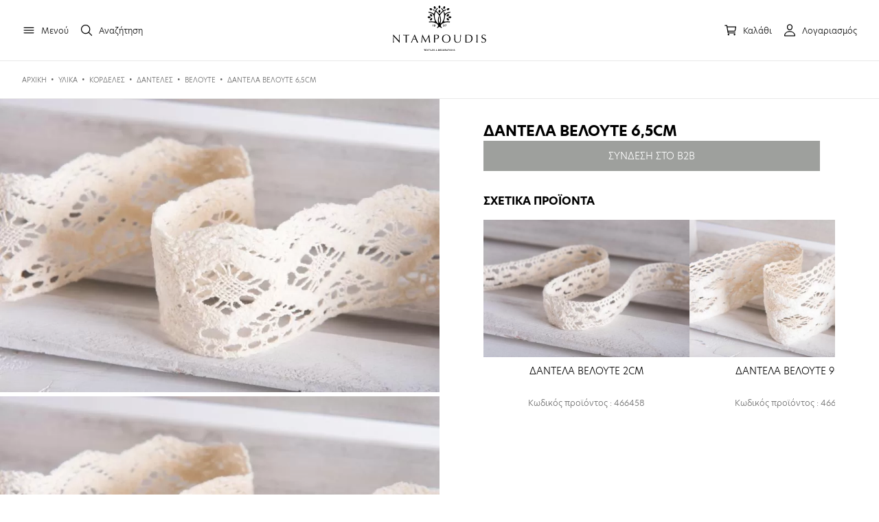

--- FILE ---
content_type: text/html; charset=UTF-8
request_url: https://ntampoudis.com/product/%CE%B4%CE%B1%CE%BD%CF%84%CE%B5%CE%BB%CE%B1-%CE%B2%CE%B5%CE%BB%CE%BF%CF%85%CF%84%CE%B5-65cm/
body_size: 17726
content:
<!DOCTYPE html>
<html xml:lang="el" lang="el">

<head>
    <!-- Global site tag (gtag.js) - Google Analytics -->
    <script async src="https://www.googletagmanager.com/gtag/js?id=G-XGS6K2F08N"></script>
    <script>
      window.dataLayer = window.dataLayer || [];
      function gtag(){dataLayer.push(arguments);}
      gtag('js', new Date());
    
      gtag('config', 'G-XGS6K2F08N');
    </script>
    <link rel="icon" type="image/png" href="https://www.ntampoudis.com/wp-content/uploads/2021/02/ntampoudis-favicon.png"/>
	<meta http-equiv="Content-Type" content="text/html; charset=utf-8">
	<meta name="google-site-verification" content="o73s4Jnom82W2AvCI5dMxW_MPnSn69jFWG_duBUNZWQ" />
	<meta http-equiv="x-ua-compatible" content="IE=Edge">	
	<meta name="viewport" content="width=device-width, initial-scale=1.0, maximum-scale=1.0, user-scalable=0">
	
	
	<link rel="stylesheet" href="https://use.typekit.net/iri1lxo.css">
	<script type="module" src="https://unpkg.com/ionicons@5.2.3/dist/ionicons/ionicons.esm.js"></script>
    <script nomodule="" src="https://unpkg.com/ionicons@5.2.3/dist/ionicons/ionicons.js"></script>
	<title>ΔΑΝΤΕΛΑ ΒΕΛΟΥΤΕ 6,5CM - Ntampoudis</title>		
	<meta name='robots' content='index, follow, max-image-preview:large, max-snippet:-1, max-video-preview:-1' />
	<style>img:is([sizes="auto" i], [sizes^="auto," i]) { contain-intrinsic-size: 3000px 1500px }</style>
	
	<!-- This site is optimized with the Yoast SEO plugin v26.3 - https://yoast.com/wordpress/plugins/seo/ -->
	<link rel="canonical" href="https://ntampoudis.com/product/δαντελα-βελουτε-65cm/" />
	<meta property="og:locale" content="el_GR" />
	<meta property="og:type" content="article" />
	<meta property="og:title" content="ΔΑΝΤΕΛΑ ΒΕΛΟΥΤΕ 6,5CM - Ntampoudis" />
	<meta property="og:url" content="https://ntampoudis.com/product/δαντελα-βελουτε-65cm/" />
	<meta property="og:site_name" content="Ntampoudis" />
	<meta property="article:modified_time" content="2025-11-27T16:02:10+00:00" />
	<meta property="og:image" content="https://ntampoudis.com/wp-content/uploads/2021/02/6aa4a44b-d121-4b4d-87a1-9341868d7e1f.webp" />
	<meta property="og:image:width" content="800" />
	<meta property="og:image:height" content="534" />
	<meta property="og:image:type" content="image/jpeg" />
	<meta name="twitter:card" content="summary_large_image" />
	<script type="application/ld+json" class="yoast-schema-graph">{"@context":"https://schema.org","@graph":[{"@type":"WebPage","@id":"https://ntampoudis.com/product/%ce%b4%ce%b1%ce%bd%cf%84%ce%b5%ce%bb%ce%b1-%ce%b2%ce%b5%ce%bb%ce%bf%cf%85%cf%84%ce%b5-65cm/","url":"https://ntampoudis.com/product/%ce%b4%ce%b1%ce%bd%cf%84%ce%b5%ce%bb%ce%b1-%ce%b2%ce%b5%ce%bb%ce%bf%cf%85%cf%84%ce%b5-65cm/","name":"ΔΑΝΤΕΛΑ ΒΕΛΟΥΤΕ 6,5CM - Ntampoudis","isPartOf":{"@id":"https://ntampoudis.com/#website"},"primaryImageOfPage":{"@id":"https://ntampoudis.com/product/%ce%b4%ce%b1%ce%bd%cf%84%ce%b5%ce%bb%ce%b1-%ce%b2%ce%b5%ce%bb%ce%bf%cf%85%cf%84%ce%b5-65cm/#primaryimage"},"image":{"@id":"https://ntampoudis.com/product/%ce%b4%ce%b1%ce%bd%cf%84%ce%b5%ce%bb%ce%b1-%ce%b2%ce%b5%ce%bb%ce%bf%cf%85%cf%84%ce%b5-65cm/#primaryimage"},"thumbnailUrl":"https://ntampoudis.com/wp-content/uploads/2021/02/6aa4a44b-d121-4b4d-87a1-9341868d7e1f.webp","datePublished":"2020-10-21T11:34:35+00:00","dateModified":"2025-11-27T16:02:10+00:00","breadcrumb":{"@id":"https://ntampoudis.com/product/%ce%b4%ce%b1%ce%bd%cf%84%ce%b5%ce%bb%ce%b1-%ce%b2%ce%b5%ce%bb%ce%bf%cf%85%cf%84%ce%b5-65cm/#breadcrumb"},"inLanguage":"el","potentialAction":[{"@type":"ReadAction","target":["https://ntampoudis.com/product/%ce%b4%ce%b1%ce%bd%cf%84%ce%b5%ce%bb%ce%b1-%ce%b2%ce%b5%ce%bb%ce%bf%cf%85%cf%84%ce%b5-65cm/"]}]},{"@type":"ImageObject","inLanguage":"el","@id":"https://ntampoudis.com/product/%ce%b4%ce%b1%ce%bd%cf%84%ce%b5%ce%bb%ce%b1-%ce%b2%ce%b5%ce%bb%ce%bf%cf%85%cf%84%ce%b5-65cm/#primaryimage","url":"https://ntampoudis.com/wp-content/uploads/2021/02/6aa4a44b-d121-4b4d-87a1-9341868d7e1f.webp","contentUrl":"https://ntampoudis.com/wp-content/uploads/2021/02/6aa4a44b-d121-4b4d-87a1-9341868d7e1f.webp","width":800,"height":534},{"@type":"BreadcrumbList","@id":"https://ntampoudis.com/product/%ce%b4%ce%b1%ce%bd%cf%84%ce%b5%ce%bb%ce%b1-%ce%b2%ce%b5%ce%bb%ce%bf%cf%85%cf%84%ce%b5-65cm/#breadcrumb","itemListElement":[{"@type":"ListItem","position":1,"name":"Αρχική","item":"https://ntampoudis.com/"},{"@type":"ListItem","position":2,"name":"Προϊόντα","item":"https://ntampoudis.com/shop/"},{"@type":"ListItem","position":3,"name":"ΔΑΝΤΕΛΑ ΒΕΛΟΥΤΕ 6,5CM"}]},{"@type":"WebSite","@id":"https://ntampoudis.com/#website","url":"https://ntampoudis.com/","name":"Ntampoudis","description":"Χονδρική Υφάσματα","publisher":{"@id":"https://ntampoudis.com/#organization"},"potentialAction":[{"@type":"SearchAction","target":{"@type":"EntryPoint","urlTemplate":"https://ntampoudis.com/?s={search_term_string}"},"query-input":{"@type":"PropertyValueSpecification","valueRequired":true,"valueName":"search_term_string"}}],"inLanguage":"el"},{"@type":"Organization","@id":"https://ntampoudis.com/#organization","name":"Ntampoudis","url":"https://ntampoudis.com/","logo":{"@type":"ImageObject","inLanguage":"el","@id":"https://ntampoudis.com/#/schema/logo/image/","url":"https://ntampoudis.com/wp-content/uploads/2021/02/logo-NTAMPOUDIS.png","contentUrl":"https://ntampoudis.com/wp-content/uploads/2021/02/logo-NTAMPOUDIS.png","width":400,"height":60,"caption":"Ntampoudis"},"image":{"@id":"https://ntampoudis.com/#/schema/logo/image/"}}]}</script>
	<!-- / Yoast SEO plugin. -->


<link rel='stylesheet' id='wp-block-library-css' href='https://ntampoudis.com/wp-includes/css/dist/block-library/style.min.css' type='text/css' media='all' />
<style id='classic-theme-styles-inline-css' type='text/css'>
/*! This file is auto-generated */
.wp-block-button__link{color:#fff;background-color:#32373c;border-radius:9999px;box-shadow:none;text-decoration:none;padding:calc(.667em + 2px) calc(1.333em + 2px);font-size:1.125em}.wp-block-file__button{background:#32373c;color:#fff;text-decoration:none}
</style>
<style id='global-styles-inline-css' type='text/css'>
:root{--wp--preset--aspect-ratio--square: 1;--wp--preset--aspect-ratio--4-3: 4/3;--wp--preset--aspect-ratio--3-4: 3/4;--wp--preset--aspect-ratio--3-2: 3/2;--wp--preset--aspect-ratio--2-3: 2/3;--wp--preset--aspect-ratio--16-9: 16/9;--wp--preset--aspect-ratio--9-16: 9/16;--wp--preset--color--black: #000000;--wp--preset--color--cyan-bluish-gray: #abb8c3;--wp--preset--color--white: #ffffff;--wp--preset--color--pale-pink: #f78da7;--wp--preset--color--vivid-red: #cf2e2e;--wp--preset--color--luminous-vivid-orange: #ff6900;--wp--preset--color--luminous-vivid-amber: #fcb900;--wp--preset--color--light-green-cyan: #7bdcb5;--wp--preset--color--vivid-green-cyan: #00d084;--wp--preset--color--pale-cyan-blue: #8ed1fc;--wp--preset--color--vivid-cyan-blue: #0693e3;--wp--preset--color--vivid-purple: #9b51e0;--wp--preset--gradient--vivid-cyan-blue-to-vivid-purple: linear-gradient(135deg,rgba(6,147,227,1) 0%,rgb(155,81,224) 100%);--wp--preset--gradient--light-green-cyan-to-vivid-green-cyan: linear-gradient(135deg,rgb(122,220,180) 0%,rgb(0,208,130) 100%);--wp--preset--gradient--luminous-vivid-amber-to-luminous-vivid-orange: linear-gradient(135deg,rgba(252,185,0,1) 0%,rgba(255,105,0,1) 100%);--wp--preset--gradient--luminous-vivid-orange-to-vivid-red: linear-gradient(135deg,rgba(255,105,0,1) 0%,rgb(207,46,46) 100%);--wp--preset--gradient--very-light-gray-to-cyan-bluish-gray: linear-gradient(135deg,rgb(238,238,238) 0%,rgb(169,184,195) 100%);--wp--preset--gradient--cool-to-warm-spectrum: linear-gradient(135deg,rgb(74,234,220) 0%,rgb(151,120,209) 20%,rgb(207,42,186) 40%,rgb(238,44,130) 60%,rgb(251,105,98) 80%,rgb(254,248,76) 100%);--wp--preset--gradient--blush-light-purple: linear-gradient(135deg,rgb(255,206,236) 0%,rgb(152,150,240) 100%);--wp--preset--gradient--blush-bordeaux: linear-gradient(135deg,rgb(254,205,165) 0%,rgb(254,45,45) 50%,rgb(107,0,62) 100%);--wp--preset--gradient--luminous-dusk: linear-gradient(135deg,rgb(255,203,112) 0%,rgb(199,81,192) 50%,rgb(65,88,208) 100%);--wp--preset--gradient--pale-ocean: linear-gradient(135deg,rgb(255,245,203) 0%,rgb(182,227,212) 50%,rgb(51,167,181) 100%);--wp--preset--gradient--electric-grass: linear-gradient(135deg,rgb(202,248,128) 0%,rgb(113,206,126) 100%);--wp--preset--gradient--midnight: linear-gradient(135deg,rgb(2,3,129) 0%,rgb(40,116,252) 100%);--wp--preset--font-size--small: 13px;--wp--preset--font-size--medium: 20px;--wp--preset--font-size--large: 36px;--wp--preset--font-size--x-large: 42px;--wp--preset--spacing--20: 0.44rem;--wp--preset--spacing--30: 0.67rem;--wp--preset--spacing--40: 1rem;--wp--preset--spacing--50: 1.5rem;--wp--preset--spacing--60: 2.25rem;--wp--preset--spacing--70: 3.38rem;--wp--preset--spacing--80: 5.06rem;--wp--preset--shadow--natural: 6px 6px 9px rgba(0, 0, 0, 0.2);--wp--preset--shadow--deep: 12px 12px 50px rgba(0, 0, 0, 0.4);--wp--preset--shadow--sharp: 6px 6px 0px rgba(0, 0, 0, 0.2);--wp--preset--shadow--outlined: 6px 6px 0px -3px rgba(255, 255, 255, 1), 6px 6px rgba(0, 0, 0, 1);--wp--preset--shadow--crisp: 6px 6px 0px rgba(0, 0, 0, 1);}:where(.is-layout-flex){gap: 0.5em;}:where(.is-layout-grid){gap: 0.5em;}body .is-layout-flex{display: flex;}.is-layout-flex{flex-wrap: wrap;align-items: center;}.is-layout-flex > :is(*, div){margin: 0;}body .is-layout-grid{display: grid;}.is-layout-grid > :is(*, div){margin: 0;}:where(.wp-block-columns.is-layout-flex){gap: 2em;}:where(.wp-block-columns.is-layout-grid){gap: 2em;}:where(.wp-block-post-template.is-layout-flex){gap: 1.25em;}:where(.wp-block-post-template.is-layout-grid){gap: 1.25em;}.has-black-color{color: var(--wp--preset--color--black) !important;}.has-cyan-bluish-gray-color{color: var(--wp--preset--color--cyan-bluish-gray) !important;}.has-white-color{color: var(--wp--preset--color--white) !important;}.has-pale-pink-color{color: var(--wp--preset--color--pale-pink) !important;}.has-vivid-red-color{color: var(--wp--preset--color--vivid-red) !important;}.has-luminous-vivid-orange-color{color: var(--wp--preset--color--luminous-vivid-orange) !important;}.has-luminous-vivid-amber-color{color: var(--wp--preset--color--luminous-vivid-amber) !important;}.has-light-green-cyan-color{color: var(--wp--preset--color--light-green-cyan) !important;}.has-vivid-green-cyan-color{color: var(--wp--preset--color--vivid-green-cyan) !important;}.has-pale-cyan-blue-color{color: var(--wp--preset--color--pale-cyan-blue) !important;}.has-vivid-cyan-blue-color{color: var(--wp--preset--color--vivid-cyan-blue) !important;}.has-vivid-purple-color{color: var(--wp--preset--color--vivid-purple) !important;}.has-black-background-color{background-color: var(--wp--preset--color--black) !important;}.has-cyan-bluish-gray-background-color{background-color: var(--wp--preset--color--cyan-bluish-gray) !important;}.has-white-background-color{background-color: var(--wp--preset--color--white) !important;}.has-pale-pink-background-color{background-color: var(--wp--preset--color--pale-pink) !important;}.has-vivid-red-background-color{background-color: var(--wp--preset--color--vivid-red) !important;}.has-luminous-vivid-orange-background-color{background-color: var(--wp--preset--color--luminous-vivid-orange) !important;}.has-luminous-vivid-amber-background-color{background-color: var(--wp--preset--color--luminous-vivid-amber) !important;}.has-light-green-cyan-background-color{background-color: var(--wp--preset--color--light-green-cyan) !important;}.has-vivid-green-cyan-background-color{background-color: var(--wp--preset--color--vivid-green-cyan) !important;}.has-pale-cyan-blue-background-color{background-color: var(--wp--preset--color--pale-cyan-blue) !important;}.has-vivid-cyan-blue-background-color{background-color: var(--wp--preset--color--vivid-cyan-blue) !important;}.has-vivid-purple-background-color{background-color: var(--wp--preset--color--vivid-purple) !important;}.has-black-border-color{border-color: var(--wp--preset--color--black) !important;}.has-cyan-bluish-gray-border-color{border-color: var(--wp--preset--color--cyan-bluish-gray) !important;}.has-white-border-color{border-color: var(--wp--preset--color--white) !important;}.has-pale-pink-border-color{border-color: var(--wp--preset--color--pale-pink) !important;}.has-vivid-red-border-color{border-color: var(--wp--preset--color--vivid-red) !important;}.has-luminous-vivid-orange-border-color{border-color: var(--wp--preset--color--luminous-vivid-orange) !important;}.has-luminous-vivid-amber-border-color{border-color: var(--wp--preset--color--luminous-vivid-amber) !important;}.has-light-green-cyan-border-color{border-color: var(--wp--preset--color--light-green-cyan) !important;}.has-vivid-green-cyan-border-color{border-color: var(--wp--preset--color--vivid-green-cyan) !important;}.has-pale-cyan-blue-border-color{border-color: var(--wp--preset--color--pale-cyan-blue) !important;}.has-vivid-cyan-blue-border-color{border-color: var(--wp--preset--color--vivid-cyan-blue) !important;}.has-vivid-purple-border-color{border-color: var(--wp--preset--color--vivid-purple) !important;}.has-vivid-cyan-blue-to-vivid-purple-gradient-background{background: var(--wp--preset--gradient--vivid-cyan-blue-to-vivid-purple) !important;}.has-light-green-cyan-to-vivid-green-cyan-gradient-background{background: var(--wp--preset--gradient--light-green-cyan-to-vivid-green-cyan) !important;}.has-luminous-vivid-amber-to-luminous-vivid-orange-gradient-background{background: var(--wp--preset--gradient--luminous-vivid-amber-to-luminous-vivid-orange) !important;}.has-luminous-vivid-orange-to-vivid-red-gradient-background{background: var(--wp--preset--gradient--luminous-vivid-orange-to-vivid-red) !important;}.has-very-light-gray-to-cyan-bluish-gray-gradient-background{background: var(--wp--preset--gradient--very-light-gray-to-cyan-bluish-gray) !important;}.has-cool-to-warm-spectrum-gradient-background{background: var(--wp--preset--gradient--cool-to-warm-spectrum) !important;}.has-blush-light-purple-gradient-background{background: var(--wp--preset--gradient--blush-light-purple) !important;}.has-blush-bordeaux-gradient-background{background: var(--wp--preset--gradient--blush-bordeaux) !important;}.has-luminous-dusk-gradient-background{background: var(--wp--preset--gradient--luminous-dusk) !important;}.has-pale-ocean-gradient-background{background: var(--wp--preset--gradient--pale-ocean) !important;}.has-electric-grass-gradient-background{background: var(--wp--preset--gradient--electric-grass) !important;}.has-midnight-gradient-background{background: var(--wp--preset--gradient--midnight) !important;}.has-small-font-size{font-size: var(--wp--preset--font-size--small) !important;}.has-medium-font-size{font-size: var(--wp--preset--font-size--medium) !important;}.has-large-font-size{font-size: var(--wp--preset--font-size--large) !important;}.has-x-large-font-size{font-size: var(--wp--preset--font-size--x-large) !important;}
:where(.wp-block-post-template.is-layout-flex){gap: 1.25em;}:where(.wp-block-post-template.is-layout-grid){gap: 1.25em;}
:where(.wp-block-columns.is-layout-flex){gap: 2em;}:where(.wp-block-columns.is-layout-grid){gap: 2em;}
:root :where(.wp-block-pullquote){font-size: 1.5em;line-height: 1.6;}
</style>
<link rel='stylesheet' id='contact-form-7-css' href='https://ntampoudis.com/wp-content/plugins/contact-form-7/includes/css/styles.css' type='text/css' media='all' />
<link rel='stylesheet' id='mabel-shoppable-images-lite-css' href='https://ntampoudis.com/wp-content/plugins/mabel-shoppable-images-lite/public/css/public.min.css' type='text/css' media='all' />
<style id='mabel-shoppable-images-lite-inline-css' type='text/css'>
span.mb-siwc-tag{margin-left:-12px;margin-top:-12px;color:#7b53c1;width:25px;height:25px;line-height:25px;background:#ffffff;font-size:14px;border-radius:50%;}
</style>
<link rel='stylesheet' id='photoswipe-css' href='https://ntampoudis.com/wp-content/plugins/woocommerce/assets/css/photoswipe/photoswipe.min.css' type='text/css' media='all' />
<link rel='stylesheet' id='photoswipe-default-skin-css' href='https://ntampoudis.com/wp-content/plugins/woocommerce/assets/css/photoswipe/default-skin/default-skin.min.css' type='text/css' media='all' />
<link rel='stylesheet' id='woocommerce-layout-css' href='https://ntampoudis.com/wp-content/plugins/woocommerce/assets/css/woocommerce-layout.css' type='text/css' media='all' />
<link rel='stylesheet' id='woocommerce-smallscreen-css' href='https://ntampoudis.com/wp-content/plugins/woocommerce/assets/css/woocommerce-smallscreen.css' type='text/css' media='only screen and (max-width: 768px)' />
<link rel='stylesheet' id='woocommerce-general-css' href='https://ntampoudis.com/wp-content/plugins/woocommerce/assets/css/woocommerce.css' type='text/css' media='all' />
<style id='woocommerce-inline-inline-css' type='text/css'>
.woocommerce form .form-row .required { visibility: visible; }
</style>
<link rel='stylesheet' id='wpml-menu-item-0-css' href='https://ntampoudis.com/wp-content/plugins/sitepress-multilingual-cms/templates/language-switchers/menu-item/style.min.css' type='text/css' media='all' />
<link rel='stylesheet' id='brands-styles-css' href='https://ntampoudis.com/wp-content/plugins/woocommerce/assets/css/brands.css' type='text/css' media='all' />
<link rel='stylesheet' id='main_css-css' href='https://ntampoudis.com/wp-content/themes/digitalmountains/style.css' type='text/css' media='all' />
<link rel='stylesheet' id='font_awesome_css-css' href='https://ntampoudis.com/wp-content/themes/digitalmountains/fontawesome/css/font-awesome.min.css' type='text/css' media='all' />
<link rel='stylesheet' id='open-sans-css' href='https://fonts.googleapis.com/css' type='text/css' media='all' />
<link rel='stylesheet' id='open-sans-con-css' href='https://fonts.googleapis.com/css2' type='text/css' media='all' />
<script type="text/javascript" id="search-js-extra">
/* <![CDATA[ */
var adrenalize_search_vars = {"home":"https:\/\/ntampoudis.com\/wp-content\/plugins\/Adrenalize_Search_Engine\/","pleaseWaitLabel":"\u0394\u03b5\u03bd \u03b2\u03c1\u03ad\u03b8\u03b7\u03ba\u03b1\u03bd \u03b1\u03c0\u03bf\u03c4\u03b5\u03bb\u03ad\u03c3\u03bc\u03b1\u03c4\u03b1, \u03c0\u03c1\u03bf\u03c3\u03c0\u03b1\u03b8\u03ae\u03c3\u03c4\u03b5 \u03bc\u03b5 \u03b4\u03b9\u03b1\u03c6\u03bf\u03c1\u03b5\u03c4\u03b9\u03ba\u03ad\u03c2 \u03bb\u03ad\u03be\u03b5\u03b9\u03c2.","site_url":"https:\/\/ntampoudis.com"};
/* ]]> */
</script>
<script src="https://ntampoudis.com/wp-content/plugins/Adrenalize_Search_Engine//js/search.js" defer="defer" type="text/javascript"></script>
<script type="text/javascript" src="https://ntampoudis.com/wp-includes/js/jquery/jquery.min.js" id="jquery-core-js"></script>
<script type="text/javascript" src="https://ntampoudis.com/wp-includes/js/jquery/jquery-migrate.min.js" id="jquery-migrate-js"></script>
<script type="text/javascript" id="mabel-shoppable-images-lite-js-extra">
/* <![CDATA[ */
var mabel_script_vars = {"ajaxurl":"https:\/\/ntampoudis.com\/wp-admin\/admin-ajax.php","sinonce":"d139ffa1fe"};
/* ]]> */
</script>
<script type="text/javascript" src="https://ntampoudis.com/wp-content/plugins/mabel-shoppable-images-lite/public/js/public.min.js" id="mabel-shoppable-images-lite-js"></script>
<script type="text/javascript" src="https://ntampoudis.com/wp-content/plugins/woocommerce/assets/js/jquery-blockui/jquery.blockUI.min.js" id="wc-jquery-blockui-js" data-wp-strategy="defer"></script>
<script type="text/javascript" id="wc-add-to-cart-js-extra">
/* <![CDATA[ */
var wc_add_to_cart_params = {"ajax_url":"\/wp-admin\/admin-ajax.php","wc_ajax_url":"\/?wc-ajax=%%endpoint%%","i18n_view_cart":"\u039a\u03b1\u03bb\u03ac\u03b8\u03b9","cart_url":"https:\/\/ntampoudis.com\/cart\/","is_cart":"","cart_redirect_after_add":"no"};
/* ]]> */
</script>
<script src="https://ntampoudis.com/wp-content/plugins/woocommerce/assets/js/frontend/add-to-cart.min.js" defer="defer" type="text/javascript"></script>
<script type="text/javascript" src="https://ntampoudis.com/wp-content/plugins/woocommerce/assets/js/flexslider/jquery.flexslider.min.js" id="wc-flexslider-js" defer="defer" data-wp-strategy="defer"></script>
<script type="text/javascript" src="https://ntampoudis.com/wp-content/plugins/woocommerce/assets/js/photoswipe/photoswipe.min.js" id="wc-photoswipe-js" defer="defer" data-wp-strategy="defer"></script>
<script type="text/javascript" src="https://ntampoudis.com/wp-content/plugins/woocommerce/assets/js/photoswipe/photoswipe-ui-default.min.js" id="wc-photoswipe-ui-default-js" defer="defer" data-wp-strategy="defer"></script>
<script type="text/javascript" id="wc-single-product-js-extra">
/* <![CDATA[ */
var wc_single_product_params = {"i18n_required_rating_text":"\u03a0\u03b1\u03c1\u03b1\u03ba\u03b1\u03bb\u03bf\u03cd\u03bc\u03b5, \u03b5\u03c0\u03b9\u03bb\u03ad\u03be\u03c4\u03b5 \u03bc\u03af\u03b1 \u03b2\u03b1\u03b8\u03bc\u03bf\u03bb\u03bf\u03b3\u03af\u03b1","i18n_rating_options":["1 \u03b1\u03c0\u03cc 5 \u03b1\u03c3\u03c4\u03ad\u03c1\u03b9\u03b1","2 \u03b1\u03c0\u03cc 5 \u03b1\u03c3\u03c4\u03ad\u03c1\u03b9\u03b1","3 \u03b1\u03c0\u03cc 5 \u03b1\u03c3\u03c4\u03ad\u03c1\u03b9\u03b1","4 \u03b1\u03c0\u03cc 5 \u03b1\u03c3\u03c4\u03ad\u03c1\u03b9\u03b1","5 \u03b1\u03c0\u03cc 5 \u03b1\u03c3\u03c4\u03ad\u03c1\u03b9\u03b1"],"i18n_product_gallery_trigger_text":"View full-screen image gallery","review_rating_required":"yes","flexslider":{"rtl":false,"animation":"slide","smoothHeight":true,"directionNav":false,"controlNav":"thumbnails","slideshow":false,"animationSpeed":500,"animationLoop":false,"allowOneSlide":false},"zoom_enabled":"","zoom_options":[],"photoswipe_enabled":"1","photoswipe_options":{"shareEl":false,"closeOnScroll":false,"history":false,"hideAnimationDuration":0,"showAnimationDuration":0},"flexslider_enabled":"1"};
/* ]]> */
</script>
<script type="text/javascript" src="https://ntampoudis.com/wp-content/plugins/woocommerce/assets/js/frontend/single-product.min.js" id="wc-single-product-js" defer="defer" data-wp-strategy="defer"></script>
<script type="text/javascript" src="https://ntampoudis.com/wp-content/plugins/woocommerce/assets/js/js-cookie/js.cookie.min.js" id="wc-js-cookie-js" defer="defer" data-wp-strategy="defer"></script>
<script type="text/javascript" id="woocommerce-js-extra">
/* <![CDATA[ */
var woocommerce_params = {"ajax_url":"\/wp-admin\/admin-ajax.php","wc_ajax_url":"\/?wc-ajax=%%endpoint%%","i18n_password_show":"\u0395\u03bc\u03c6\u03ac\u03bd\u03b9\u03c3\u03b7 \u03c3\u03c5\u03bd\u03b8\u03b7\u03bc\u03b1\u03c4\u03b9\u03ba\u03bf\u03cd","i18n_password_hide":"\u0391\u03c0\u03cc\u03ba\u03c1\u03c5\u03c8\u03b7 \u03c3\u03c5\u03bd\u03b8\u03b7\u03bc\u03b1\u03c4\u03b9\u03ba\u03bf\u03cd"};
/* ]]> */
</script>
<script src="https://ntampoudis.com/wp-content/plugins/woocommerce/assets/js/frontend/woocommerce.min.js" defer="defer" type="text/javascript"></script>
<script type="text/javascript" src="https://ntampoudis.com/wp-content/plugins/js_composer/assets/js/vendors/woocommerce-add-to-cart.js" id="vc_woocommerce-add-to-cart-js-js"></script>
<link rel='shortlink' href='https://ntampoudis.com/?p=7520' />
<meta name="generator" content="WPML ver:4.8.4 stt:1,13;" />
	<noscript><style>.woocommerce-product-gallery{ opacity: 1 !important; }</style></noscript>
	<meta name="generator" content="Powered by WPBakery Page Builder - drag and drop page builder for WordPress."/>
<meta name="generator" content="Powered by Slider Revolution 6.6.14 - responsive, Mobile-Friendly Slider Plugin for WordPress with comfortable drag and drop interface." />
<script>function setREVStartSize(e){
			//window.requestAnimationFrame(function() {
				window.RSIW = window.RSIW===undefined ? window.innerWidth : window.RSIW;
				window.RSIH = window.RSIH===undefined ? window.innerHeight : window.RSIH;
				try {
					var pw = document.getElementById(e.c).parentNode.offsetWidth,
						newh;
					pw = pw===0 || isNaN(pw) || (e.l=="fullwidth" || e.layout=="fullwidth") ? window.RSIW : pw;
					e.tabw = e.tabw===undefined ? 0 : parseInt(e.tabw);
					e.thumbw = e.thumbw===undefined ? 0 : parseInt(e.thumbw);
					e.tabh = e.tabh===undefined ? 0 : parseInt(e.tabh);
					e.thumbh = e.thumbh===undefined ? 0 : parseInt(e.thumbh);
					e.tabhide = e.tabhide===undefined ? 0 : parseInt(e.tabhide);
					e.thumbhide = e.thumbhide===undefined ? 0 : parseInt(e.thumbhide);
					e.mh = e.mh===undefined || e.mh=="" || e.mh==="auto" ? 0 : parseInt(e.mh,0);
					if(e.layout==="fullscreen" || e.l==="fullscreen")
						newh = Math.max(e.mh,window.RSIH);
					else{
						e.gw = Array.isArray(e.gw) ? e.gw : [e.gw];
						for (var i in e.rl) if (e.gw[i]===undefined || e.gw[i]===0) e.gw[i] = e.gw[i-1];
						e.gh = e.el===undefined || e.el==="" || (Array.isArray(e.el) && e.el.length==0)? e.gh : e.el;
						e.gh = Array.isArray(e.gh) ? e.gh : [e.gh];
						for (var i in e.rl) if (e.gh[i]===undefined || e.gh[i]===0) e.gh[i] = e.gh[i-1];
											
						var nl = new Array(e.rl.length),
							ix = 0,
							sl;
						e.tabw = e.tabhide>=pw ? 0 : e.tabw;
						e.thumbw = e.thumbhide>=pw ? 0 : e.thumbw;
						e.tabh = e.tabhide>=pw ? 0 : e.tabh;
						e.thumbh = e.thumbhide>=pw ? 0 : e.thumbh;
						for (var i in e.rl) nl[i] = e.rl[i]<window.RSIW ? 0 : e.rl[i];
						sl = nl[0];
						for (var i in nl) if (sl>nl[i] && nl[i]>0) { sl = nl[i]; ix=i;}
						var m = pw>(e.gw[ix]+e.tabw+e.thumbw) ? 1 : (pw-(e.tabw+e.thumbw)) / (e.gw[ix]);
						newh =  (e.gh[ix] * m) + (e.tabh + e.thumbh);
					}
					var el = document.getElementById(e.c);
					if (el!==null && el) el.style.height = newh+"px";
					el = document.getElementById(e.c+"_wrapper");
					if (el!==null && el) {
						el.style.height = newh+"px";
						el.style.display = "block";
					}
				} catch(e){
					console.log("Failure at Presize of Slider:" + e)
				}
			//});
		  };</script>
<noscript><style> .wpb_animate_when_almost_visible { opacity: 1; }</style></noscript>	            <link rel="stylesheet" href="https://ntampoudis.com/wp-content/themes/digitalmountains/adr_style.css?v=68500" type="text/css" media="all">
    	</head>
<body>
        

    <div class="cb_header">
        <div class="cb_header_cont">
            <div class="cb_menu">
                <div class="cb_menu_icon"><ion-icon name="menu-outline"></ion-icon> <span>Μενού</span></div>
                <div class="cb_search_icon"><ion-icon name="search-outline"></ion-icon> <span>Αναζήτηση</span></div>
            </div>
                                    <div class="cb_logo"><a href="https://ntampoudis.com/"><img src="https://ntampoudis.com/wp-content/uploads/2023/09/ntampoudis-full-logo-1.svg" /></a></div>  
                                        
            <div class="cb_rest_header">
                <div class="cb_cart_icon">
                                        <ion-icon name="cart-outline"></ion-icon> <span>Καλάθι</span>
                </div>
                <a href="https://ntampoudis.com/my-account"><div class="cb_account_icon"><ion-icon name="person-outline"></ion-icon> <span>Λογαριασμός</span></div></a>
            </div>
        </div>
    </div>
    
    	<div class="mini_cart">
	    <div class="mini_cart_top">
	        <div class="mini_cart_title">Καλάθι</div>
	        <div class="mini_cart_close"><ion-icon name="close-outline"></ion-icon></div>
	    </div>
		
		
			<p class="woocommerce-mini-cart__empty-message">Κανένα προϊόν στο καλάθι σας.</p>

		
		
		
	</div>
	    <div class="cb_black"></div>
    <div class="cb_menu_sidebar">
        <div class="cb_menu_sidebar_close"><ion-icon name="close-outline"></ion-icon> Κλείσιμο</div>
        <div class="cb_menu_cont">
            <div class="cb_menu_item" data-term="1273"><div class="cb_menu_title">ΞΕΝΟΔΟΧΕΙΑΚΟΣ ΙΜΑΤΙΣΜΟΣ</div></div><div class="cb_menu_item" data-term="1183"><div class="cb_menu_title">ΠΕΤΣΕΤΕΣ</div></div><div class="cb_menu_item" data-term="435"><div class="cb_menu_title">ΥΦΑΣΜΑΤΑ</div></div><div class="cb_menu_item" data-term="1129"><div class="cb_menu_title">ΥΛΙΚΑ</div></div><div class="cb_menu_item" data-term="422"><div class="cb_menu_title">ΓΑΜΟΣ - ΒΑΠΤΙΣΗ</div></div><div class="cb_menu_item" data-term="425"><div class="cb_menu_title">ΔΙΑΚΟΣΜΗΣΗ</div></div><div class="cb_menu_item" data-term="438"><div class="cb_menu_title">ΕΠΟΧΙΑΚΑ</div></div><div class="new_products_menu"><a href="https://ntampoudis.com/new-products/" class="cb_menu_item cb_menu_item_main" style="color:#000;"><div>ΝΕΑ ΠΡΟΪΟΝΤΑ</div></a></div>                        <div class="cb_menu_sep"></div>
            <div class="cb_corporate_menu">
                <div class="menu-main-container"><ul id="menu-main" class="menu"><li id="menu-item-255325" class="menu-item menu-item-type-post_type menu-item-object-page menu-item-255325"><a href="https://ntampoudis.com/marketing/">MARKETING</a></li>
<li id="menu-item-5322" class="menu-item menu-item-type-post_type menu-item-object-page menu-item-5322"><a href="https://ntampoudis.com/%ce%b5%cf%84%ce%b1%ce%b9%cf%81%ce%b5%ce%b9%ce%b1/">ΕΤΑΙΡΕΙΑ</a></li>
<li id="menu-item-5321" class="menu-item menu-item-type-post_type menu-item-object-page menu-item-5321"><a href="https://ntampoudis.com/%ce%b5%cf%80%ce%b9%ce%ba%ce%bf%ce%b9%ce%bd%cf%89%ce%bd%ce%b9%ce%b1/">ΕΠΙΚΟΙΝΩΝΙΑ</a></li>
</ul></div>            </div>
            <div class="cb_social_menu">
				<a class="cb_social_menu_item" href="https://www.facebook.com/ntampoudisfashion/" target="_blank"><i class="fab fa-facebook-f"></i></a>
				<a class="cb_social_menu_item" href="https://www.instagram.com/ntampoudis.insta/" target="_blank"><i class="fab fa-instagram"></i></a>
				<a class="cb_social_menu_item" href="https://www.pinterest.com/ntampoudis/" target="_blank"><i class="fab fa-pinterest"></i></a>
			</div>
			        </div>
    </div>
    
			    <div class="cb_term_category" data-term="1273">
			        <div class="cb_term_category_back"><ion-icon name="arrow-back-outline"></ion-icon> Back</div>
			        <div class="cb_term_prev_cat_name">ΞΕΝΟΔΟΧΕΙΑΚΟΣ ΙΜΑΤΙΣΜΟΣ</div>
			        <div class="cb_term_category_list">
			<div class="cb_sub_menu_item" data-term="1274"><div class="cb_menu_title">ΜΠΑΝΙΟ</div></div><div class="cb_sub_menu_item" data-term="1278"><div class="cb_menu_title">ΥΠΝΟΔΩΜΑΤΙΟ</div></div>
		            </div>
		            
		        </div>
		    
    			    <div class="cb_sub_term_category" data-term="1274">
    			        <div class="cb_sub_term_category_back"><ion-icon name="arrow-back-outline"></ion-icon> Back</div>
    			        <div class="cb_term_prev_cat_name">ΜΠΑΝΙΟ</div>
    			        <div class="cb_term_category_list">
    			<a href="https://ntampoudis.com/product-category/ksenodoxeiakos-imatismos/mpanio/pantofles/" class="cb_inner_menu_item"><div>ΠΑΝΤΟΦΛΕΣ</div></a><a href="https://ntampoudis.com/product-category/ksenodoxeiakos-imatismos/mpanio/petsetes-mpanio/" class="cb_inner_menu_item"><div>ΠΕΤΣΕΤΕΣ</div></a><a href="https://ntampoudis.com/product-category/ksenodoxeiakos-imatismos/mpanio/tapeta/" class="cb_inner_menu_item"><div>ΤΑΠΕΤΑ</div></a>
    		            </div>
    		            
    		        </div>
    		    
        			    <div class="cb_sub_term_category2" data-term="1276">
        			        <div class="cb_sub_term_category_back2"><ion-icon name="arrow-back-outline"></ion-icon> Back</div>
        			        <div class="cb_term_prev_cat_name">ΠΑΝΤΟΦΛΕΣ</div>
        			        <div class="cb_term_category_list">
        			
        		            </div>
        		            
        		        </div>
        		    
        			    <div class="cb_sub_term_category2" data-term="1275">
        			        <div class="cb_sub_term_category_back2"><ion-icon name="arrow-back-outline"></ion-icon> Back</div>
        			        <div class="cb_term_prev_cat_name">ΠΕΤΣΕΤΕΣ</div>
        			        <div class="cb_term_category_list">
        			
        		            </div>
        		            
        		        </div>
        		    
        			    <div class="cb_sub_term_category2" data-term="1280">
        			        <div class="cb_sub_term_category_back2"><ion-icon name="arrow-back-outline"></ion-icon> Back</div>
        			        <div class="cb_term_prev_cat_name">ΤΑΠΕΤΑ</div>
        			        <div class="cb_term_category_list">
        			
        		            </div>
        		            
        		        </div>
        		    
    			    <div class="cb_sub_term_category" data-term="1278">
    			        <div class="cb_sub_term_category_back"><ion-icon name="arrow-back-outline"></ion-icon> Back</div>
    			        <div class="cb_term_prev_cat_name">ΥΠΝΟΔΩΜΑΤΙΟ</div>
    			        <div class="cb_term_category_list">
    			<a href="https://ntampoudis.com/product-category/ksenodoxeiakos-imatismos/upnodwmatio/maksilarothikes/" class="cb_inner_menu_item"><div>ΜΑΞΙΛΑΡΟΘΗΚΕΣ</div></a><a href="https://ntampoudis.com/product-category/ksenodoxeiakos-imatismos/upnodwmatio/sentonia/" class="cb_inner_menu_item"><div>ΣΕΝΤΟΝΙΑ</div></a>
    		            </div>
    		            
    		        </div>
    		    
        			    <div class="cb_sub_term_category2" data-term="1312">
        			        <div class="cb_sub_term_category_back2"><ion-icon name="arrow-back-outline"></ion-icon> Back</div>
        			        <div class="cb_term_prev_cat_name">ΜΑΞΙΛΑΡΟΘΗΚΕΣ</div>
        			        <div class="cb_term_category_list">
        			
        		            </div>
        		            
        		        </div>
        		    
        			    <div class="cb_sub_term_category2" data-term="1309">
        			        <div class="cb_sub_term_category_back2"><ion-icon name="arrow-back-outline"></ion-icon> Back</div>
        			        <div class="cb_term_prev_cat_name">ΣΕΝΤΟΝΙΑ</div>
        			        <div class="cb_term_category_list">
        			
        		            </div>
        		            
        		        </div>
        		    
			    <div class="cb_term_category" data-term="1183">
			        <div class="cb_term_category_back"><ion-icon name="arrow-back-outline"></ion-icon> Back</div>
			        <div class="cb_term_prev_cat_name">ΠΕΤΣΕΤΕΣ</div>
			        <div class="cb_term_category_list">
			<a href="https://ntampoudis.com/product-category/petsetes-2/petsetes/" class="cb_inner_menu_item"><div>ΠΕΤΣΕΤΕΣ</div></a><a href="https://ntampoudis.com/product-category/petsetes-2/petsetes-thalassis/" class="cb_inner_menu_item"><div>ΠΕΤΣΕΤΕΣ ΘΑΛΑΣΣΗΣ</div></a><a href="https://ntampoudis.com/product-category/petsetes-2/petsetes-set/" class="cb_inner_menu_item"><div>ΠΕΤΣΕΤΕΣ ΣΕΤ</div></a>
		            </div>
		            
		        </div>
		    
    			    <div class="cb_sub_term_category" data-term="1175">
    			        <div class="cb_sub_term_category_back"><ion-icon name="arrow-back-outline"></ion-icon> Back</div>
    			        <div class="cb_term_prev_cat_name">ΠΕΤΣΕΤΕΣ</div>
    			        <div class="cb_term_category_list">
    			
    		            </div>
    		            
    		        </div>
    		    
    			    <div class="cb_sub_term_category" data-term="1186">
    			        <div class="cb_sub_term_category_back"><ion-icon name="arrow-back-outline"></ion-icon> Back</div>
    			        <div class="cb_term_prev_cat_name">ΠΕΤΣΕΤΕΣ ΘΑΛΑΣΣΗΣ</div>
    			        <div class="cb_term_category_list">
    			
    		            </div>
    		            
    		        </div>
    		    
    			    <div class="cb_sub_term_category" data-term="1184">
    			        <div class="cb_sub_term_category_back"><ion-icon name="arrow-back-outline"></ion-icon> Back</div>
    			        <div class="cb_term_prev_cat_name">ΠΕΤΣΕΤΕΣ ΣΕΤ</div>
    			        <div class="cb_term_category_list">
    			
    		            </div>
    		            
    		        </div>
    		    
			    <div class="cb_term_category" data-term="435">
			        <div class="cb_term_category_back"><ion-icon name="arrow-back-outline"></ion-icon> Back</div>
			        <div class="cb_term_prev_cat_name">ΥΦΑΣΜΑΤΑ</div>
			        <div class="cb_term_category_list">
			<a href="https://ntampoudis.com/product-category/ufasmata-2/ekswterikou-xwrou/" class="cb_inner_menu_item"><div>EΞΩΤΕΡΙΚΟΥ ΧΩΡΟΥ</div></a><a href="https://ntampoudis.com/product-category/ufasmata-2/pasxalina-ufasmata-2/" class="cb_inner_menu_item"><div>ΠΑΣΧΑΛΙΝΑ</div></a><a href="https://ntampoudis.com/product-category/ufasmata-2/zakar/" class="cb_inner_menu_item"><div>ΖΑΚΑΡ</div></a><a href="https://ntampoudis.com/product-category/ufasmata-2/stofa/" class="cb_inner_menu_item"><div>ΣΤΟΦΑ</div></a><a href="https://ntampoudis.com/product-category/ufasmata-2/beloudo-ufasmata-2/" class="cb_inner_menu_item"><div>ΒΕΛΟΥΔΟ</div></a><a href="https://ntampoudis.com/product-category/ufasmata-2/gaza/" class="cb_inner_menu_item"><div>ΓΑΖΑ</div></a><a href="https://ntampoudis.com/product-category/ufasmata-2/dantela-ufasmata-2/" class="cb_inner_menu_item"><div>ΔΑΝΤΕΛΑ</div></a><a href="https://ntampoudis.com/product-category/ufasmata-2/epoxiaka-ufasmata-2/" class="cb_inner_menu_item"><div>ΧΡΙΣΤΟΥΓΕΝΝΙΑΤΙΚΑ</div></a><a href="https://ntampoudis.com/product-category/ufasmata-2/linatsa-ufasmata-2/" class="cb_inner_menu_item"><div>ΛΙΝΑΤΣΑ</div></a><a href="https://ntampoudis.com/product-category/ufasmata-2/monoxrwma/" class="cb_inner_menu_item"><div>ΜΟΝΟΧΡΩΜΑ</div></a><a href="https://ntampoudis.com/product-category/ufasmata-2/rige/" class="cb_inner_menu_item"><div>ΠΟΠΛΙΝΕΣ</div></a><a href="https://ntampoudis.com/product-category/ufasmata-2/touli/" class="cb_inner_menu_item"><div>ΤΟΥΛΙ</div></a><a href="https://ntampoudis.com/product-category/ufasmata-2/tupwmena/" class="cb_inner_menu_item"><div>ΤΥΠΩΜΕΝΑ</div></a>
		            </div>
		            
		        </div>
		    
    			    <div class="cb_sub_term_category" data-term="1178">
    			        <div class="cb_sub_term_category_back"><ion-icon name="arrow-back-outline"></ion-icon> Back</div>
    			        <div class="cb_term_prev_cat_name">EΞΩΤΕΡΙΚΟΥ ΧΩΡΟΥ</div>
    			        <div class="cb_term_category_list">
    			
    		            </div>
    		            
    		        </div>
    		    
    			    <div class="cb_sub_term_category" data-term="1179">
    			        <div class="cb_sub_term_category_back"><ion-icon name="arrow-back-outline"></ion-icon> Back</div>
    			        <div class="cb_term_prev_cat_name">ΠΑΣΧΑΛΙΝΑ</div>
    			        <div class="cb_term_category_list">
    			
    		            </div>
    		            
    		        </div>
    		    
    			    <div class="cb_sub_term_category" data-term="1056">
    			        <div class="cb_sub_term_category_back"><ion-icon name="arrow-back-outline"></ion-icon> Back</div>
    			        <div class="cb_term_prev_cat_name">ΖΑΚΑΡ</div>
    			        <div class="cb_term_category_list">
    			
    		            </div>
    		            
    		        </div>
    		    
    			    <div class="cb_sub_term_category" data-term="1057">
    			        <div class="cb_sub_term_category_back"><ion-icon name="arrow-back-outline"></ion-icon> Back</div>
    			        <div class="cb_term_prev_cat_name">ΣΤΟΦΑ</div>
    			        <div class="cb_term_category_list">
    			
    		            </div>
    		            
    		        </div>
    		    
    			    <div class="cb_sub_term_category" data-term="495">
    			        <div class="cb_sub_term_category_back"><ion-icon name="arrow-back-outline"></ion-icon> Back</div>
    			        <div class="cb_term_prev_cat_name">ΒΕΛΟΥΔΟ</div>
    			        <div class="cb_term_category_list">
    			
    		            </div>
    		            
    		        </div>
    		    
    			    <div class="cb_sub_term_category" data-term="450">
    			        <div class="cb_sub_term_category_back"><ion-icon name="arrow-back-outline"></ion-icon> Back</div>
    			        <div class="cb_term_prev_cat_name">ΓΑΖΑ</div>
    			        <div class="cb_term_category_list">
    			
    		            </div>
    		            
    		        </div>
    		    
    			    <div class="cb_sub_term_category" data-term="505">
    			        <div class="cb_sub_term_category_back"><ion-icon name="arrow-back-outline"></ion-icon> Back</div>
    			        <div class="cb_term_prev_cat_name">ΔΑΝΤΕΛΑ</div>
    			        <div class="cb_term_category_list">
    			
    		            </div>
    		            
    		        </div>
    		    
    			    <div class="cb_sub_term_category" data-term="464">
    			        <div class="cb_sub_term_category_back"><ion-icon name="arrow-back-outline"></ion-icon> Back</div>
    			        <div class="cb_term_prev_cat_name">ΧΡΙΣΤΟΥΓΕΝΝΙΑΤΙΚΑ</div>
    			        <div class="cb_term_category_list">
    			
    		            </div>
    		            
    		        </div>
    		    
    			    <div class="cb_sub_term_category" data-term="489">
    			        <div class="cb_sub_term_category_back"><ion-icon name="arrow-back-outline"></ion-icon> Back</div>
    			        <div class="cb_term_prev_cat_name">ΛΙΝΑΤΣΑ</div>
    			        <div class="cb_term_category_list">
    			
    		            </div>
    		            
    		        </div>
    		    
    			    <div class="cb_sub_term_category" data-term="469">
    			        <div class="cb_sub_term_category_back"><ion-icon name="arrow-back-outline"></ion-icon> Back</div>
    			        <div class="cb_term_prev_cat_name">ΜΟΝΟΧΡΩΜΑ</div>
    			        <div class="cb_term_category_list">
    			
    		            </div>
    		            
    		        </div>
    		    
    			    <div class="cb_sub_term_category" data-term="436">
    			        <div class="cb_sub_term_category_back"><ion-icon name="arrow-back-outline"></ion-icon> Back</div>
    			        <div class="cb_term_prev_cat_name">ΠΟΠΛΙΝΕΣ</div>
    			        <div class="cb_term_category_list">
    			
    		            </div>
    		            
    		        </div>
    		    
    			    <div class="cb_sub_term_category" data-term="485">
    			        <div class="cb_sub_term_category_back"><ion-icon name="arrow-back-outline"></ion-icon> Back</div>
    			        <div class="cb_term_prev_cat_name">ΤΟΥΛΙ</div>
    			        <div class="cb_term_category_list">
    			
    		            </div>
    		            
    		        </div>
    		    
    			    <div class="cb_sub_term_category" data-term="475">
    			        <div class="cb_sub_term_category_back"><ion-icon name="arrow-back-outline"></ion-icon> Back</div>
    			        <div class="cb_term_prev_cat_name">ΤΥΠΩΜΕΝΑ</div>
    			        <div class="cb_term_category_list">
    			
    		            </div>
    		            
    		        </div>
    		    
			    <div class="cb_term_category" data-term="1129">
			        <div class="cb_term_category_back"><ion-icon name="arrow-back-outline"></ion-icon> Back</div>
			        <div class="cb_term_prev_cat_name">ΥΛΙΚΑ</div>
			        <div class="cb_term_category_list">
			<a href="https://ntampoudis.com/product-category/ulika-suskeuasias/klwsti/" class="cb_inner_menu_item"><div>ΚΛΩΣΤΗ</div></a><div class="cb_sub_menu_item" data-term="429"><div class="cb_menu_title">ΡΟΛΑ</div></div><div class="cb_sub_menu_item" data-term="437"><div class="cb_menu_title">ΚΟΡΔΟΝΙΑ</div></div><div class="cb_sub_menu_item" data-term="419"><div class="cb_menu_title">ΚΟΡΔΕΛΕΣ</div></div><a href="https://ntampoudis.com/product-category/ulika-suskeuasias/tsoubalakia/" class="cb_inner_menu_item"><div>ΤΣΟΥΒΑΛΑΚΙΑ</div></a>
		            </div>
		            
		        </div>
		    
    			    <div class="cb_sub_term_category" data-term="1271">
    			        <div class="cb_sub_term_category_back"><ion-icon name="arrow-back-outline"></ion-icon> Back</div>
    			        <div class="cb_term_prev_cat_name">ΚΛΩΣΤΗ</div>
    			        <div class="cb_term_category_list">
    			
    		            </div>
    		            
    		        </div>
    		    
    			    <div class="cb_sub_term_category" data-term="429">
    			        <div class="cb_sub_term_category_back"><ion-icon name="arrow-back-outline"></ion-icon> Back</div>
    			        <div class="cb_term_prev_cat_name">ΡΟΛΑ</div>
    			        <div class="cb_term_category_list">
    			<a href="https://ntampoudis.com/product-category/ulika-suskeuasias/rola/non-woven/" class="cb_inner_menu_item"><div>NON WOVEN</div></a><a href="https://ntampoudis.com/product-category/ulika-suskeuasias/rola/ufasmata/" class="cb_inner_menu_item"><div>ΥΦΑΣΜΑΤΑ ΡΟΛΟ</div></a>
    		            </div>
    		            
    		        </div>
    		    
        			    <div class="cb_sub_term_category2" data-term="433">
        			        <div class="cb_sub_term_category_back2"><ion-icon name="arrow-back-outline"></ion-icon> Back</div>
        			        <div class="cb_term_prev_cat_name">NON WOVEN</div>
        			        <div class="cb_term_category_list">
        			<a href="https://ntampoudis.com/product-category/ulika-suskeuasias/rola/non-woven/monoxrwma-non-woven/" class="cb_inner_menu_item"><div>ΜΟΝΟΧΡΩΜΑ</div></a><a href="https://ntampoudis.com/product-category/ulika-suskeuasias/rola/non-woven/tupwmena-non-woven/" class="cb_inner_menu_item"><div>ΤΥΠΩΜΕΝΑ</div></a>
        		            </div>
        		            
        		        </div>
        		    
        			    <div class="cb_sub_term_category2" data-term="430">
        			        <div class="cb_sub_term_category_back2"><ion-icon name="arrow-back-outline"></ion-icon> Back</div>
        			        <div class="cb_term_prev_cat_name">ΥΦΑΣΜΑΤΑ ΡΟΛΟ</div>
        			        <div class="cb_term_category_list">
        			<a href="https://ntampoudis.com/product-category/ulika-suskeuasias/rola/ufasmata/dantela/" class="cb_inner_menu_item"><div>ΔΑΝΤΕΛΑ ΡΟΛΟ</div></a><a href="https://ntampoudis.com/product-category/ulika-suskeuasias/rola/ufasmata/dixtu-touli/" class="cb_inner_menu_item"><div>ΔΙΧΤΥ - ΤΟΥΛΙ ΡΟΛΟ</div></a><a href="https://ntampoudis.com/product-category/ulika-suskeuasias/rola/ufasmata/linatsa/" class="cb_inner_menu_item"><div>ΛΙΝΑΤΣΑ ΡΟΛΟ</div></a><a href="https://ntampoudis.com/product-category/ulika-suskeuasias/rola/ufasmata/tupwmena-ufasmata/" class="cb_inner_menu_item"><div>ΤΥΠΩΜΕΝΑ ΡΟΛΟ</div></a><a href="https://ntampoudis.com/product-category/ulika-suskeuasias/rola/ufasmata/ufasmata-ufasmata/" class="cb_inner_menu_item"><div>ΥΦΑΣΜΑΤΑ ΡΟΛΟ</div></a>
        		            </div>
        		            
        		        </div>
        		    
    			    <div class="cb_sub_term_category" data-term="437">
    			        <div class="cb_sub_term_category_back"><ion-icon name="arrow-back-outline"></ion-icon> Back</div>
    			        <div class="cb_term_prev_cat_name">ΚΟΡΔΟΝΙΑ</div>
    			        <div class="cb_term_category_list">
    			<a href="https://ntampoudis.com/product-category/ulika-suskeuasias/kordonia/kordonia-kordonia/" class="cb_inner_menu_item"><div>ΚΟΡΔΟΝΙΑ</div></a><a href="https://ntampoudis.com/product-category/ulika-suskeuasias/kordonia/krossia/" class="cb_inner_menu_item"><div>ΚΡΟΣΣΙΑ</div></a><a href="https://ntampoudis.com/product-category/ulika-suskeuasias/kordonia/pleksoudes/" class="cb_inner_menu_item"><div>ΠΛΕΞΟΥΔΕΣ</div></a>
    		            </div>
    		            
    		        </div>
    		    
        			    <div class="cb_sub_term_category2" data-term="455">
        			        <div class="cb_sub_term_category_back2"><ion-icon name="arrow-back-outline"></ion-icon> Back</div>
        			        <div class="cb_term_prev_cat_name">ΚΟΡΔΟΝΙΑ</div>
        			        <div class="cb_term_category_list">
        			
        		            </div>
        		            
        		        </div>
        		    
        			    <div class="cb_sub_term_category2" data-term="481">
        			        <div class="cb_sub_term_category_back2"><ion-icon name="arrow-back-outline"></ion-icon> Back</div>
        			        <div class="cb_term_prev_cat_name">ΚΡΟΣΣΙΑ</div>
        			        <div class="cb_term_category_list">
        			
        		            </div>
        		            
        		        </div>
        		    
        			    <div class="cb_sub_term_category2" data-term="442">
        			        <div class="cb_sub_term_category_back2"><ion-icon name="arrow-back-outline"></ion-icon> Back</div>
        			        <div class="cb_term_prev_cat_name">ΠΛΕΞΟΥΔΕΣ</div>
        			        <div class="cb_term_category_list">
        			
        		            </div>
        		            
        		        </div>
        		    
    			    <div class="cb_sub_term_category" data-term="419">
    			        <div class="cb_sub_term_category_back"><ion-icon name="arrow-back-outline"></ion-icon> Back</div>
    			        <div class="cb_term_prev_cat_name">ΚΟΡΔΕΛΕΣ</div>
    			        <div class="cb_term_category_list">
    			<a href="https://ntampoudis.com/product-category/ulika-suskeuasias/kordeles/giouta/" class="cb_inner_menu_item"><div>ΓΙΟΥΤΑ</div></a><a href="https://ntampoudis.com/product-category/ulika-suskeuasias/kordeles/diakosmitikes/" class="cb_inner_menu_item"><div>ΔΙΑΚΟΣΜΗΤΙΚΕΣ</div></a><a href="https://ntampoudis.com/product-category/ulika-suskeuasias/kordeles/beloudo/" class="cb_inner_menu_item"><div>ΒΕΛΟΥΔΟ</div></a><a href="https://ntampoudis.com/product-category/ulika-suskeuasias/kordeles/gkro/" class="cb_inner_menu_item"><div>ΓΚΡΟ</div></a><a href="https://ntampoudis.com/product-category/ulika-suskeuasias/kordeles/danteles/" class="cb_inner_menu_item"><div>ΔΑΝΤΕΛΕΣ</div></a><a href="https://ntampoudis.com/product-category/ulika-suskeuasias/kordeles/karw/" class="cb_inner_menu_item"><div>ΚΑΡΩ</div></a><a href="https://ntampoudis.com/product-category/ulika-suskeuasias/kordeles/lastixo/" class="cb_inner_menu_item"><div>ΛΑΣΤΙΧΟ</div></a><a href="https://ntampoudis.com/product-category/ulika-suskeuasias/kordeles/organtina/" class="cb_inner_menu_item"><div>ΟΡΓΑΝΤΙΝΑ</div></a><a href="https://ntampoudis.com/product-category/ulika-suskeuasias/kordeles/bambakeres/" class="cb_inner_menu_item"><div>ΠΛΕΚΤΕΣ</div></a><a href="https://ntampoudis.com/product-category/ulika-suskeuasias/kordeles/saten/" class="cb_inner_menu_item"><div>ΣΑΤΕΝ</div></a><a href="https://ntampoudis.com/product-category/ulika-suskeuasias/kordeles/surma/" class="cb_inner_menu_item"><div>ΣΥΡΜΑ</div></a><a href="https://ntampoudis.com/product-category/ulika-suskeuasias/kordeles/floral/" class="cb_inner_menu_item"><div>ΦΛΟΡΑΛ</div></a><a href="https://ntampoudis.com/product-category/ulika-suskeuasias/kordeles/xristougenniatikes/" class="cb_inner_menu_item"><div>ΧΡΙΣΤΟΥΓΕΝΝΙΑΤΙΚΕΣ</div></a>
    		            </div>
    		            
    		        </div>
    		    
        			    <div class="cb_sub_term_category2" data-term="1022">
        			        <div class="cb_sub_term_category_back2"><ion-icon name="arrow-back-outline"></ion-icon> Back</div>
        			        <div class="cb_term_prev_cat_name">ΓΙΟΥΤΑ</div>
        			        <div class="cb_term_category_list">
        			
        		            </div>
        		            
        		        </div>
        		    
        			    <div class="cb_sub_term_category2" data-term="1048">
        			        <div class="cb_sub_term_category_back2"><ion-icon name="arrow-back-outline"></ion-icon> Back</div>
        			        <div class="cb_term_prev_cat_name">ΔΙΑΚΟΣΜΗΤΙΚΕΣ</div>
        			        <div class="cb_term_category_list">
        			
        		            </div>
        		            
        		        </div>
        		    
        			    <div class="cb_sub_term_category2" data-term="459">
        			        <div class="cb_sub_term_category_back2"><ion-icon name="arrow-back-outline"></ion-icon> Back</div>
        			        <div class="cb_term_prev_cat_name">ΒΕΛΟΥΔΟ</div>
        			        <div class="cb_term_category_list">
        			
        		            </div>
        		            
        		        </div>
        		    
        			    <div class="cb_sub_term_category2" data-term="493">
        			        <div class="cb_sub_term_category_back2"><ion-icon name="arrow-back-outline"></ion-icon> Back</div>
        			        <div class="cb_term_prev_cat_name">ΓΚΡΟ</div>
        			        <div class="cb_term_category_list">
        			
        		            </div>
        		            
        		        </div>
        		    
        			    <div class="cb_sub_term_category2" data-term="420">
        			        <div class="cb_sub_term_category_back2"><ion-icon name="arrow-back-outline"></ion-icon> Back</div>
        			        <div class="cb_term_prev_cat_name">ΔΑΝΤΕΛΕΣ</div>
        			        <div class="cb_term_category_list">
        			<a href="https://ntampoudis.com/product-category/ulika-suskeuasias/kordeles/danteles/lurex/" class="cb_inner_menu_item"><div>LUREX</div></a><a href="https://ntampoudis.com/product-category/ulika-suskeuasias/kordeles/danteles/bambakeres-danteles/" class="cb_inner_menu_item"><div>ΒΑΜΒΑΚΕΡΕΣ</div></a><a href="https://ntampoudis.com/product-category/ulika-suskeuasias/kordeles/danteles/beloute/" class="cb_inner_menu_item"><div>ΒΕΛΟΥΤΕ</div></a><a href="https://ntampoudis.com/product-category/ulika-suskeuasias/kordeles/danteles/elastikes/" class="cb_inner_menu_item"><div>ΕΛΑΣΤΙΚΕΣ</div></a><a href="https://ntampoudis.com/product-category/ulika-suskeuasias/kordeles/danteles/naulon/" class="cb_inner_menu_item"><div>ΝΑΥΛΟΝ</div></a><a href="https://ntampoudis.com/product-category/ulika-suskeuasias/kordeles/danteles/region/" class="cb_inner_menu_item"><div>ΡΕΓΙΟΝ</div></a><a href="https://ntampoudis.com/product-category/ulika-suskeuasias/kordeles/danteles/fardies-bambakeres/" class="cb_inner_menu_item"><div>ΦΑΡΔΙΕΣ ΒΑΜΒΑΚΕΡΕΣ</div></a><a href="https://ntampoudis.com/product-category/ulika-suskeuasias/kordeles/danteles/xrwmatistes/" class="cb_inner_menu_item"><div>ΧΡΩΜΑΤΙΣΤΕΣ</div></a>
        		            </div>
        		            
        		        </div>
        		    
        			    <div class="cb_sub_term_category2" data-term="452">
        			        <div class="cb_sub_term_category_back2"><ion-icon name="arrow-back-outline"></ion-icon> Back</div>
        			        <div class="cb_term_prev_cat_name">ΚΑΡΩ</div>
        			        <div class="cb_term_category_list">
        			
        		            </div>
        		            
        		        </div>
        		    
        			    <div class="cb_sub_term_category2" data-term="498">
        			        <div class="cb_sub_term_category_back2"><ion-icon name="arrow-back-outline"></ion-icon> Back</div>
        			        <div class="cb_term_prev_cat_name">ΛΑΣΤΙΧΟ</div>
        			        <div class="cb_term_category_list">
        			
        		            </div>
        		            
        		        </div>
        		    
        			    <div class="cb_sub_term_category2" data-term="501">
        			        <div class="cb_sub_term_category_back2"><ion-icon name="arrow-back-outline"></ion-icon> Back</div>
        			        <div class="cb_term_prev_cat_name">ΟΡΓΑΝΤΙΝΑ</div>
        			        <div class="cb_term_category_list">
        			
        		            </div>
        		            
        		        </div>
        		    
        			    <div class="cb_sub_term_category2" data-term="467">
        			        <div class="cb_sub_term_category_back2"><ion-icon name="arrow-back-outline"></ion-icon> Back</div>
        			        <div class="cb_term_prev_cat_name">ΠΛΕΚΤΕΣ</div>
        			        <div class="cb_term_category_list">
        			
        		            </div>
        		            
        		        </div>
        		    
        			    <div class="cb_sub_term_category2" data-term="445">
        			        <div class="cb_sub_term_category_back2"><ion-icon name="arrow-back-outline"></ion-icon> Back</div>
        			        <div class="cb_term_prev_cat_name">ΣΑΤΕΝ</div>
        			        <div class="cb_term_category_list">
        			
        		            </div>
        		            
        		        </div>
        		    
        			    <div class="cb_sub_term_category2" data-term="480">
        			        <div class="cb_sub_term_category_back2"><ion-icon name="arrow-back-outline"></ion-icon> Back</div>
        			        <div class="cb_term_prev_cat_name">ΣΥΡΜΑ</div>
        			        <div class="cb_term_category_list">
        			
        		            </div>
        		            
        		        </div>
        		    
        			    <div class="cb_sub_term_category2" data-term="456">
        			        <div class="cb_sub_term_category_back2"><ion-icon name="arrow-back-outline"></ion-icon> Back</div>
        			        <div class="cb_term_prev_cat_name">ΦΛΟΡΑΛ</div>
        			        <div class="cb_term_category_list">
        			
        		            </div>
        		            
        		        </div>
        		    
        			    <div class="cb_sub_term_category2" data-term="462">
        			        <div class="cb_sub_term_category_back2"><ion-icon name="arrow-back-outline"></ion-icon> Back</div>
        			        <div class="cb_term_prev_cat_name">ΧΡΙΣΤΟΥΓΕΝΝΙΑΤΙΚΕΣ</div>
        			        <div class="cb_term_category_list">
        			
        		            </div>
        		            
        		        </div>
        		    
    			    <div class="cb_sub_term_category" data-term="503">
    			        <div class="cb_sub_term_category_back"><ion-icon name="arrow-back-outline"></ion-icon> Back</div>
    			        <div class="cb_term_prev_cat_name">ΤΣΟΥΒΑΛΑΚΙΑ</div>
    			        <div class="cb_term_category_list">
    			
    		            </div>
    		            
    		        </div>
    		    
			    <div class="cb_term_category" data-term="422">
			        <div class="cb_term_category_back"><ion-icon name="arrow-back-outline"></ion-icon> Back</div>
			        <div class="cb_term_prev_cat_name">ΓΑΜΟΣ - ΒΑΠΤΙΣΗ</div>
			        <div class="cb_term_category_list">
			<div class="cb_sub_menu_item" data-term="1128"><div class="cb_menu_title">ΒΑΠΤΙΣΗ</div></div><div class="cb_sub_menu_item" data-term="1127"><div class="cb_menu_title">ΜΠΟΜΠΟΝΙΕΡΕΣ</div></div><a href="https://ntampoudis.com/product-category/gamos-baptisi/biblia-koutia-euxwn/" class="cb_inner_menu_item"><div>ΒΙΒΛΙΑ / ΚΟΥΤΙΑ ΕΥΧΩΝ</div></a><div class="cb_sub_menu_item" data-term="427"><div class="cb_menu_title">ΚΟΥΦΕΤΑ - ΖΑΧΑΡΩΔΗ</div></div><a href="https://ntampoudis.com/product-category/gamos-baptisi/stefana/" class="cb_inner_menu_item"><div>ΣΤΕΦΑΝΑ</div></a><div class="cb_sub_menu_item" data-term="443"><div class="cb_menu_title">ΣΤΟΙΧΕΙΑ</div></div>
		            </div>
		            
		        </div>
		    
    			    <div class="cb_sub_term_category" data-term="1128">
    			        <div class="cb_sub_term_category_back"><ion-icon name="arrow-back-outline"></ion-icon> Back</div>
    			        <div class="cb_term_prev_cat_name">ΒΑΠΤΙΣΗ</div>
    			        <div class="cb_term_category_list">
    			<a href="https://ntampoudis.com/product-category/gamos-baptisi/baptisi/thikes-gia-mpoukali/" class="cb_inner_menu_item"><div>ΘΗΚΕΣ ΓΙΑ ΜΠΟΥΚΑΛΙ</div></a><a href="https://ntampoudis.com/product-category/gamos-baptisi/baptisi/kerakia-kolumbithras/" class="cb_inner_menu_item"><div>ΚΕΡΑΚΙΑ ΚΟΛΥΜΒΗΘΡΑΣ</div></a><a href="https://ntampoudis.com/product-category/gamos-baptisi/baptisi/ladopana/" class="cb_inner_menu_item"><div>ΛΑΔΟΠΑΝΑ</div></a><a href="https://ntampoudis.com/product-category/gamos-baptisi/baptisi/ladoset/" class="cb_inner_menu_item"><div>ΛΑΔΟΣΕΤ</div></a><a href="https://ntampoudis.com/product-category/gamos-baptisi/baptisi/lampades-baptisis/" class="cb_inner_menu_item"><div>ΛΑΜΠΑΔΕΣ ΒΑΠΤΙΣΗΣ</div></a><a href="https://ntampoudis.com/product-category/gamos-baptisi/baptisi/neseser/" class="cb_inner_menu_item"><div>ΝΕΣΕΣΕΡ</div></a><a href="https://ntampoudis.com/product-category/gamos-baptisi/baptisi/set-baptisis/" class="cb_inner_menu_item"><div>ΣΕΤ ΒΑΠΤΙΣΗΣ</div></a><a href="https://ntampoudis.com/product-category/gamos-baptisi/baptisi/ufasmatina-kalathakia/" class="cb_inner_menu_item"><div>ΥΦΑΣΜΑΤΙΝΑ ΚΑΛΑΘΑΚΙΑ</div></a><a href="https://ntampoudis.com/product-category/gamos-baptisi/baptisi/sakidia-platis/" class="cb_inner_menu_item"><div>ΣΑΚΙΔΙΑ ΠΛΑΤΗΣ</div></a><a href="https://ntampoudis.com/product-category/gamos-baptisi/baptisi/tsantes/" class="cb_inner_menu_item"><div>ΒΑΠΤΙΣΤΙΚΕΣ ΤΣΑΝΤΕΣ</div></a>
    		            </div>
    		            
    		        </div>
    		    
        			    <div class="cb_sub_term_category2" data-term="1142">
        			        <div class="cb_sub_term_category_back2"><ion-icon name="arrow-back-outline"></ion-icon> Back</div>
        			        <div class="cb_term_prev_cat_name">ΘΗΚΕΣ ΓΙΑ ΜΠΟΥΚΑΛΙ</div>
        			        <div class="cb_term_category_list">
        			
        		            </div>
        		            
        		        </div>
        		    
        			    <div class="cb_sub_term_category2" data-term="1180">
        			        <div class="cb_sub_term_category_back2"><ion-icon name="arrow-back-outline"></ion-icon> Back</div>
        			        <div class="cb_term_prev_cat_name">ΚΕΡΑΚΙΑ ΚΟΛΥΜΒΗΘΡΑΣ</div>
        			        <div class="cb_term_category_list">
        			
        		            </div>
        		            
        		        </div>
        		    
        			    <div class="cb_sub_term_category2" data-term="1143">
        			        <div class="cb_sub_term_category_back2"><ion-icon name="arrow-back-outline"></ion-icon> Back</div>
        			        <div class="cb_term_prev_cat_name">ΛΑΔΟΠΑΝΑ</div>
        			        <div class="cb_term_category_list">
        			
        		            </div>
        		            
        		        </div>
        		    
        			    <div class="cb_sub_term_category2" data-term="1189">
        			        <div class="cb_sub_term_category_back2"><ion-icon name="arrow-back-outline"></ion-icon> Back</div>
        			        <div class="cb_term_prev_cat_name">ΛΑΔΟΣΕΤ</div>
        			        <div class="cb_term_category_list">
        			
        		            </div>
        		            
        		        </div>
        		    
        			    <div class="cb_sub_term_category2" data-term="1132">
        			        <div class="cb_sub_term_category_back2"><ion-icon name="arrow-back-outline"></ion-icon> Back</div>
        			        <div class="cb_term_prev_cat_name">ΛΑΜΠΑΔΕΣ ΒΑΠΤΙΣΗΣ</div>
        			        <div class="cb_term_category_list">
        			<a href="https://ntampoudis.com/product-category/gamos-baptisi/baptisi/lampades-baptisis/diakosmimenes-lampades/" class="cb_inner_menu_item"><div>ΔΙΑΚΟΣΜΗΜΕΝΕΣ ΛΑΜΠΑΔΕΣ</div></a><a href="https://ntampoudis.com/product-category/gamos-baptisi/baptisi/lampades-baptisis/diakosmitika-lampadas/" class="cb_inner_menu_item"><div>ΔΙΑΚΟΣΜΗΤΙΚΑ ΛΑΜΠΑΔΑΣ</div></a>
        		            </div>
        		            
        		        </div>
        		    
        			    <div class="cb_sub_term_category2" data-term="1135">
        			        <div class="cb_sub_term_category_back2"><ion-icon name="arrow-back-outline"></ion-icon> Back</div>
        			        <div class="cb_term_prev_cat_name">ΝΕΣΕΣΕΡ</div>
        			        <div class="cb_term_category_list">
        			
        		            </div>
        		            
        		        </div>
        		    
        			    <div class="cb_sub_term_category2" data-term="1144">
        			        <div class="cb_sub_term_category_back2"><ion-icon name="arrow-back-outline"></ion-icon> Back</div>
        			        <div class="cb_term_prev_cat_name">ΣΕΤ ΒΑΠΤΙΣΗΣ</div>
        			        <div class="cb_term_category_list">
        			
        		            </div>
        		            
        		        </div>
        		    
        			    <div class="cb_sub_term_category2" data-term="1134">
        			        <div class="cb_sub_term_category_back2"><ion-icon name="arrow-back-outline"></ion-icon> Back</div>
        			        <div class="cb_term_prev_cat_name">ΥΦΑΣΜΑΤΙΝΑ ΚΑΛΑΘΑΚΙΑ</div>
        			        <div class="cb_term_category_list">
        			
        		            </div>
        		            
        		        </div>
        		    
        			    <div class="cb_sub_term_category2" data-term="468">
        			        <div class="cb_sub_term_category_back2"><ion-icon name="arrow-back-outline"></ion-icon> Back</div>
        			        <div class="cb_term_prev_cat_name">ΣΑΚΙΔΙΑ ΠΛΑΤΗΣ</div>
        			        <div class="cb_term_category_list">
        			
        		            </div>
        		            
        		        </div>
        		    
        			    <div class="cb_sub_term_category2" data-term="726">
        			        <div class="cb_sub_term_category_back2"><ion-icon name="arrow-back-outline"></ion-icon> Back</div>
        			        <div class="cb_term_prev_cat_name">ΒΑΠΤΙΣΤΙΚΕΣ ΤΣΑΝΤΕΣ</div>
        			        <div class="cb_term_category_list">
        			
        		            </div>
        		            
        		        </div>
        		    
    			    <div class="cb_sub_term_category" data-term="1127">
    			        <div class="cb_sub_term_category_back"><ion-icon name="arrow-back-outline"></ion-icon> Back</div>
    			        <div class="cb_term_prev_cat_name">ΜΠΟΜΠΟΝΙΕΡΕΣ</div>
    			        <div class="cb_term_category_list">
    			<a href="https://ntampoudis.com/product-category/gamos-baptisi/mpomponieres/antikeimena/" class="cb_inner_menu_item"><div>ΑΝΤΙΚΕΙΜΕΝΑ</div></a><a href="https://ntampoudis.com/product-category/gamos-baptisi/mpomponieres/petsetes-mpomponieres/" class="cb_inner_menu_item"><div>ΠΕΤΣΕΤΕΣ ΜΠΟΜΠΟΝΙΕΡΕΣ</div></a><a href="https://ntampoudis.com/product-category/gamos-baptisi/mpomponieres/makrame/" class="cb_inner_menu_item"><div>ΜΑΚΡΑΜΕ</div></a><a href="https://ntampoudis.com/product-category/gamos-baptisi/mpomponieres/koutakia/" class="cb_inner_menu_item"><div>ΚΟΥΤΑΚΙΑ</div></a><a href="https://ntampoudis.com/product-category/gamos-baptisi/mpomponieres/mantilia/" class="cb_inner_menu_item"><div>ΜΑΝΤΗΛΙΑ</div></a><a href="https://ntampoudis.com/product-category/gamos-baptisi/mpomponieres/maksilarakia/" class="cb_inner_menu_item"><div>ΜΑΞΙΛΑΡΑΚΙΑ</div></a><a href="https://ntampoudis.com/product-category/gamos-baptisi/mpomponieres/pougkia/" class="cb_inner_menu_item"><div>ΠΟΥΓΚΙΑ</div></a>
    		            </div>
    		            
    		        </div>
    		    
        			    <div class="cb_sub_term_category2" data-term="1147">
        			        <div class="cb_sub_term_category_back2"><ion-icon name="arrow-back-outline"></ion-icon> Back</div>
        			        <div class="cb_term_prev_cat_name">ΑΝΤΙΚΕΙΜΕΝΑ</div>
        			        <div class="cb_term_category_list">
        			
        		            </div>
        		            
        		        </div>
        		    
        			    <div class="cb_sub_term_category2" data-term="1176">
        			        <div class="cb_sub_term_category_back2"><ion-icon name="arrow-back-outline"></ion-icon> Back</div>
        			        <div class="cb_term_prev_cat_name">ΠΕΤΣΕΤΕΣ ΜΠΟΜΠΟΝΙΕΡΕΣ</div>
        			        <div class="cb_term_category_list">
        			
        		            </div>
        		            
        		        </div>
        		    
        			    <div class="cb_sub_term_category2" data-term="1038">
        			        <div class="cb_sub_term_category_back2"><ion-icon name="arrow-back-outline"></ion-icon> Back</div>
        			        <div class="cb_term_prev_cat_name">ΜΑΚΡΑΜΕ</div>
        			        <div class="cb_term_category_list">
        			
        		            </div>
        		            
        		        </div>
        		    
        			    <div class="cb_sub_term_category2" data-term="479">
        			        <div class="cb_sub_term_category_back2"><ion-icon name="arrow-back-outline"></ion-icon> Back</div>
        			        <div class="cb_term_prev_cat_name">ΚΟΥΤΑΚΙΑ</div>
        			        <div class="cb_term_category_list">
        			
        		            </div>
        		            
        		        </div>
        		    
        			    <div class="cb_sub_term_category2" data-term="434">
        			        <div class="cb_sub_term_category_back2"><ion-icon name="arrow-back-outline"></ion-icon> Back</div>
        			        <div class="cb_term_prev_cat_name">ΜΑΝΤΗΛΙΑ</div>
        			        <div class="cb_term_category_list">
        			<a href="https://ntampoudis.com/product-category/gamos-baptisi/mpomponieres/mantilia/touli-mantilia/" class="cb_inner_menu_item"><div>ΤΟΥΛΙ</div></a><a href="https://ntampoudis.com/product-category/gamos-baptisi/mpomponieres/mantilia/ufasmatina/" class="cb_inner_menu_item"><div>ΥΦΑΣΜΑΤΙΝΑ</div></a>
        		            </div>
        		            
        		        </div>
        		    
        			    <div class="cb_sub_term_category2" data-term="423">
        			        <div class="cb_sub_term_category_back2"><ion-icon name="arrow-back-outline"></ion-icon> Back</div>
        			        <div class="cb_term_prev_cat_name">ΜΑΞΙΛΑΡΑΚΙΑ</div>
        			        <div class="cb_term_category_list">
        			<a href="https://ntampoudis.com/product-category/gamos-baptisi/mpomponieres/maksilarakia/10-x-10-cm/" class="cb_inner_menu_item"><div>10 X 10 CM</div></a>
        		            </div>
        		            
        		        </div>
        		    
        			    <div class="cb_sub_term_category2" data-term="502">
        			        <div class="cb_sub_term_category_back2"><ion-icon name="arrow-back-outline"></ion-icon> Back</div>
        			        <div class="cb_term_prev_cat_name">ΠΟΥΓΚΙΑ</div>
        			        <div class="cb_term_category_list">
        			<a href="https://ntampoudis.com/product-category/gamos-baptisi/mpomponieres/pougkia/makrosteno-large-12-x-38-cm/" class="cb_inner_menu_item"><div>ΜΑΚΡΟΣΤΕΝΟ LARGE 12 x 38 cm</div></a><a href="https://ntampoudis.com/product-category/gamos-baptisi/mpomponieres/pougkia/me-basi-8-x-12-cm/" class="cb_inner_menu_item"><div>ΜΕ ΒΑΣΗ 8 x 12 cm</div></a><a href="https://ntampoudis.com/product-category/gamos-baptisi/mpomponieres/pougkia/me-kleisimo-kordela-12-x-17-cm/" class="cb_inner_menu_item"><div>ΜΕ ΚΛΕΙΣΙΜΟ ΚΟΡΔΕΛΑ 12 x 17 cm</div></a><a href="https://ntampoudis.com/product-category/gamos-baptisi/mpomponieres/pougkia/me-kleisimo-kordoni-12-x-17-cm/" class="cb_inner_menu_item"><div>ΜΕ ΚΛΕΙΣΙΜΟ ΚΟΡΔΟΝΙ 12 x 17 cm</div></a><a href="https://ntampoudis.com/product-category/gamos-baptisi/mpomponieres/pougkia/obal-13-x-14-cm/" class="cb_inner_menu_item"><div>ΟΒΑΛ 13 x 14 cm</div></a><a href="https://ntampoudis.com/product-category/gamos-baptisi/mpomponieres/pougkia/pougkia-14-x-22-cm/" class="cb_inner_menu_item"><div>ΠΟΥΓΚΙΑ 14 x 22 cm</div></a><a href="https://ntampoudis.com/product-category/gamos-baptisi/mpomponieres/pougkia/dantela-pougkia/" class="cb_inner_menu_item"><div>ΔΑΝΤΕΛΑ 12 x 17 cm</div></a><a href="https://ntampoudis.com/product-category/gamos-baptisi/mpomponieres/pougkia/makrostena/" class="cb_inner_menu_item"><div>ΜΑΚΡΟΣΤΕΝΑ 6 x 19 cm</div></a><a href="https://ntampoudis.com/product-category/gamos-baptisi/mpomponieres/pougkia/monoxrwma-pougkia/" class="cb_inner_menu_item"><div>ΜΟΝΟΧΡΩΜΑ 12 x 17 cm</div></a><a href="https://ntampoudis.com/product-category/gamos-baptisi/mpomponieres/pougkia/portofolakia/" class="cb_inner_menu_item"><div>ΠΟΡΤΟΦΟΛΑΚΙΑ 9 x 16 cm</div></a><a href="https://ntampoudis.com/product-category/gamos-baptisi/mpomponieres/pougkia/touli-pougkia/" class="cb_inner_menu_item"><div>ΤΟΥΛΙ</div></a><a href="https://ntampoudis.com/product-category/gamos-baptisi/mpomponieres/pougkia/tupwmena-pougkia/" class="cb_inner_menu_item"><div>ΤΥΠΩΜΕΝΑ 12 x 17 cm</div></a>
        		            </div>
        		            
        		        </div>
        		    
    			    <div class="cb_sub_term_category" data-term="447">
    			        <div class="cb_sub_term_category_back"><ion-icon name="arrow-back-outline"></ion-icon> Back</div>
    			        <div class="cb_term_prev_cat_name">ΒΙΒΛΙΑ / ΚΟΥΤΙΑ ΕΥΧΩΝ</div>
    			        <div class="cb_term_category_list">
    			
    		            </div>
    		            
    		        </div>
    		    
    			    <div class="cb_sub_term_category" data-term="427">
    			        <div class="cb_sub_term_category_back"><ion-icon name="arrow-back-outline"></ion-icon> Back</div>
    			        <div class="cb_term_prev_cat_name">ΚΟΥΦΕΤΑ - ΖΑΧΑΡΩΔΗ</div>
    			        <div class="cb_term_category_list">
    			<a href="https://ntampoudis.com/product-category/gamos-baptisi/koufeta-zaxarwdi/zaxarwdi/" class="cb_inner_menu_item"><div>ΖΑΧΑΡΩΔΗ</div></a><a href="https://ntampoudis.com/product-category/gamos-baptisi/koufeta-zaxarwdi/koufeta/" class="cb_inner_menu_item"><div>ΚΟΥΦΕΤΑ</div></a>
    		            </div>
    		            
    		        </div>
    		    
        			    <div class="cb_sub_term_category2" data-term="458">
        			        <div class="cb_sub_term_category_back2"><ion-icon name="arrow-back-outline"></ion-icon> Back</div>
        			        <div class="cb_term_prev_cat_name">ΖΑΧΑΡΩΔΗ</div>
        			        <div class="cb_term_category_list">
        			<a href="https://ntampoudis.com/product-category/gamos-baptisi/koufeta-zaxarwdi/zaxarwdi/marshmallows/" class="cb_inner_menu_item"><div>MARSHMALLOWS</div></a><a href="https://ntampoudis.com/product-category/gamos-baptisi/koufeta-zaxarwdi/zaxarwdi/gleifitzouria/" class="cb_inner_menu_item"><div>ΓΛΕΙΦΙΤΖΟΥΡΙΑ</div></a>
        		            </div>
        		            
        		        </div>
        		    
        			    <div class="cb_sub_term_category2" data-term="492">
        			        <div class="cb_sub_term_category_back2"><ion-icon name="arrow-back-outline"></ion-icon> Back</div>
        			        <div class="cb_term_prev_cat_name">ΚΟΥΦΕΤΑ</div>
        			        <div class="cb_term_category_list">
        			<a href="https://ntampoudis.com/product-category/gamos-baptisi/koufeta-zaxarwdi/koufeta/crispy-choco-balls/" class="cb_inner_menu_item"><div>CRISPY CHOCO BALLS</div></a><a href="https://ntampoudis.com/product-category/gamos-baptisi/koufeta-zaxarwdi/koufeta/amugdalou-me-geuseis/" class="cb_inner_menu_item"><div>ΑΜΥΓΔΑΛΟΥ ΜΕ ΓΕΥΣΕΙΣ</div></a><a href="https://ntampoudis.com/product-category/gamos-baptisi/koufeta-zaxarwdi/koufeta/sokolata-me-geuseis/" class="cb_inner_menu_item"><div>ΣΟΚΟΛΑΤΑ ΜΕ ΓΕΥΣΕΙΣ</div></a><a href="https://ntampoudis.com/product-category/gamos-baptisi/koufeta-zaxarwdi/koufeta/sokolatas/" class="cb_inner_menu_item"><div>ΣΟΚΟΛΑΤΑΣ</div></a>
        		            </div>
        		            
        		        </div>
        		    
    			    <div class="cb_sub_term_category" data-term="451">
    			        <div class="cb_sub_term_category_back"><ion-icon name="arrow-back-outline"></ion-icon> Back</div>
    			        <div class="cb_term_prev_cat_name">ΣΤΕΦΑΝΑ</div>
    			        <div class="cb_term_category_list">
    			
    		            </div>
    		            
    		        </div>
    		    
    			    <div class="cb_sub_term_category" data-term="443">
    			        <div class="cb_sub_term_category_back"><ion-icon name="arrow-back-outline"></ion-icon> Back</div>
    			        <div class="cb_term_prev_cat_name">ΣΤΟΙΧΕΙΑ</div>
    			        <div class="cb_term_category_list">
    			<a href="https://ntampoudis.com/product-category/gamos-baptisi/stoixeia/egxrwma/" class="cb_inner_menu_item"><div>ΕΓΧΡΩΜΑ</div></a><a href="https://ntampoudis.com/product-category/gamos-baptisi/stoixeia/ksulina/" class="cb_inner_menu_item"><div>ΞΥΛΙΝΑ</div></a><a href="https://ntampoudis.com/product-category/gamos-baptisi/stoixeia/pleksigklas/" class="cb_inner_menu_item"><div>ΠΛΕΞΙΓΚΛΑΣ</div></a>
    		            </div>
    		            
    		        </div>
    		    
        			    <div class="cb_sub_term_category2" data-term="483">
        			        <div class="cb_sub_term_category_back2"><ion-icon name="arrow-back-outline"></ion-icon> Back</div>
        			        <div class="cb_term_prev_cat_name">ΕΓΧΡΩΜΑ</div>
        			        <div class="cb_term_category_list">
        			
        		            </div>
        		            
        		        </div>
        		    
        			    <div class="cb_sub_term_category2" data-term="488">
        			        <div class="cb_sub_term_category_back2"><ion-icon name="arrow-back-outline"></ion-icon> Back</div>
        			        <div class="cb_term_prev_cat_name">ΞΥΛΙΝΑ</div>
        			        <div class="cb_term_category_list">
        			
        		            </div>
        		            
        		        </div>
        		    
        			    <div class="cb_sub_term_category2" data-term="454">
        			        <div class="cb_sub_term_category_back2"><ion-icon name="arrow-back-outline"></ion-icon> Back</div>
        			        <div class="cb_term_prev_cat_name">ΠΛΕΞΙΓΚΛΑΣ</div>
        			        <div class="cb_term_category_list">
        			
        		            </div>
        		            
        		        </div>
        		    
			    <div class="cb_term_category" data-term="425">
			        <div class="cb_term_category_back"><ion-icon name="arrow-back-outline"></ion-icon> Back</div>
			        <div class="cb_term_prev_cat_name">ΔΙΑΚΟΣΜΗΣΗ</div>
			        <div class="cb_term_category_list">
			<a href="https://ntampoudis.com/product-category/diakosmisi/diskoi-diakosmisi/" class="cb_inner_menu_item"><div>ΔΙΣΚΟΙ</div></a><a href="https://ntampoudis.com/product-category/diakosmisi/metallika/" class="cb_inner_menu_item"><div>ΜΕΤΑΛΛΙΚΑ</div></a><a href="https://ntampoudis.com/product-category/diakosmisi/simaiakia-diakosmisis/" class="cb_inner_menu_item"><div>ΣΗΜΑΙΑΚΙΑ ΔΙΑΚΟΣΜΗΣΗΣ</div></a><a href="https://ntampoudis.com/product-category/diakosmisi/fiogkoi/" class="cb_inner_menu_item"><div>ΦΙΟΓΚΟΙ</div></a><a href="https://ntampoudis.com/product-category/diakosmisi/xalia/" class="cb_inner_menu_item"><div>ΧΑΛΙΑ</div></a><a href="https://ntampoudis.com/product-category/diakosmisi/baza/" class="cb_inner_menu_item"><div>ΒΑΖΑ</div></a><a href="https://ntampoudis.com/product-category/diakosmisi/gualina/" class="cb_inner_menu_item"><div>ΓΥΑΛΙΝΑ</div></a><a href="https://ntampoudis.com/product-category/diakosmisi/kalathia/" class="cb_inner_menu_item"><div>ΚΑΛΑΘΙΑ</div></a><a href="https://ntampoudis.com/product-category/diakosmisi/kiropigia/" class="cb_inner_menu_item"><div>ΚΗΡΟΠΗΓΙΑ</div></a><a href="https://ntampoudis.com/product-category/diakosmisi/mpalonia/" class="cb_inner_menu_item"><div>ΜΠΑΛΟΝΙΑ</div></a><a href="https://ntampoudis.com/product-category/diakosmisi/poupoula/" class="cb_inner_menu_item"><div>ΠΟΥΠΟΥΛΑ</div></a><a href="https://ntampoudis.com/product-category/diakosmisi/girlantes/" class="cb_inner_menu_item"><div>ΓΙΡΛΑΝΤΕΣ</div></a><a href="https://ntampoudis.com/product-category/diakosmisi/diakosmitika/" class="cb_inner_menu_item"><div>ΔΙΑΚΟΣΜΗΤΙΚΑ</div></a><a href="https://ntampoudis.com/product-category/diakosmisi/keria/" class="cb_inner_menu_item"><div>ΚΕΡΙΑ</div></a><a href="https://ntampoudis.com/product-category/diakosmisi/louloudia/" class="cb_inner_menu_item"><div>ΛΟΥΛΟΥΔΙΑ</div></a><a href="https://ntampoudis.com/product-category/diakosmisi/maksilaria-diakosmisi/" class="cb_inner_menu_item"><div>ΜΑΞΙΛΑΡΙΑ</div></a><a href="https://ntampoudis.com/product-category/diakosmisi/ksulina-diakosmisi/" class="cb_inner_menu_item"><div>ΞΥΛΙΝΑ</div></a><a href="https://ntampoudis.com/product-category/diakosmisi/ranner/" class="cb_inner_menu_item"><div>ΡΑΝΝΕΡ</div></a><a href="https://ntampoudis.com/product-category/diakosmisi/xartina/" class="cb_inner_menu_item"><div>ΧΑΡΤΙΝΑ</div></a>
		            </div>
		            
		        </div>
		    
    			    <div class="cb_sub_term_category" data-term="1145">
    			        <div class="cb_sub_term_category_back"><ion-icon name="arrow-back-outline"></ion-icon> Back</div>
    			        <div class="cb_term_prev_cat_name">ΔΙΣΚΟΙ</div>
    			        <div class="cb_term_category_list">
    			
    		            </div>
    		            
    		        </div>
    		    
    			    <div class="cb_sub_term_category" data-term="1146">
    			        <div class="cb_sub_term_category_back"><ion-icon name="arrow-back-outline"></ion-icon> Back</div>
    			        <div class="cb_term_prev_cat_name">ΜΕΤΑΛΛΙΚΑ</div>
    			        <div class="cb_term_category_list">
    			
    		            </div>
    		            
    		        </div>
    		    
    			    <div class="cb_sub_term_category" data-term="1177">
    			        <div class="cb_sub_term_category_back"><ion-icon name="arrow-back-outline"></ion-icon> Back</div>
    			        <div class="cb_term_prev_cat_name">ΣΗΜΑΙΑΚΙΑ ΔΙΑΚΟΣΜΗΣΗΣ</div>
    			        <div class="cb_term_category_list">
    			
    		            </div>
    		            
    		        </div>
    		    
    			    <div class="cb_sub_term_category" data-term="1344">
    			        <div class="cb_sub_term_category_back"><ion-icon name="arrow-back-outline"></ion-icon> Back</div>
    			        <div class="cb_term_prev_cat_name">ΦΙΟΓΚΟΙ</div>
    			        <div class="cb_term_category_list">
    			
    		            </div>
    		            
    		        </div>
    		    
    			    <div class="cb_sub_term_category" data-term="1149">
    			        <div class="cb_sub_term_category_back"><ion-icon name="arrow-back-outline"></ion-icon> Back</div>
    			        <div class="cb_term_prev_cat_name">ΧΑΛΙΑ</div>
    			        <div class="cb_term_category_list">
    			
    		            </div>
    		            
    		        </div>
    		    
    			    <div class="cb_sub_term_category" data-term="1104">
    			        <div class="cb_sub_term_category_back"><ion-icon name="arrow-back-outline"></ion-icon> Back</div>
    			        <div class="cb_term_prev_cat_name">ΒΑΖΑ</div>
    			        <div class="cb_term_category_list">
    			
    		            </div>
    		            
    		        </div>
    		    
    			    <div class="cb_sub_term_category" data-term="1102">
    			        <div class="cb_sub_term_category_back"><ion-icon name="arrow-back-outline"></ion-icon> Back</div>
    			        <div class="cb_term_prev_cat_name">ΓΥΑΛΙΝΑ</div>
    			        <div class="cb_term_category_list">
    			
    		            </div>
    		            
    		        </div>
    		    
    			    <div class="cb_sub_term_category" data-term="1103">
    			        <div class="cb_sub_term_category_back"><ion-icon name="arrow-back-outline"></ion-icon> Back</div>
    			        <div class="cb_term_prev_cat_name">ΚΑΛΑΘΙΑ</div>
    			        <div class="cb_term_category_list">
    			
    		            </div>
    		            
    		        </div>
    		    
    			    <div class="cb_sub_term_category" data-term="1105">
    			        <div class="cb_sub_term_category_back"><ion-icon name="arrow-back-outline"></ion-icon> Back</div>
    			        <div class="cb_term_prev_cat_name">ΚΗΡΟΠΗΓΙΑ</div>
    			        <div class="cb_term_category_list">
    			
    		            </div>
    		            
    		        </div>
    		    
    			    <div class="cb_sub_term_category" data-term="1052">
    			        <div class="cb_sub_term_category_back"><ion-icon name="arrow-back-outline"></ion-icon> Back</div>
    			        <div class="cb_term_prev_cat_name">ΜΠΑΛΟΝΙΑ</div>
    			        <div class="cb_term_category_list">
    			
    		            </div>
    		            
    		        </div>
    		    
    			    <div class="cb_sub_term_category" data-term="1114">
    			        <div class="cb_sub_term_category_back"><ion-icon name="arrow-back-outline"></ion-icon> Back</div>
    			        <div class="cb_term_prev_cat_name">ΠΟΥΠΟΥΛΑ</div>
    			        <div class="cb_term_category_list">
    			
    		            </div>
    		            
    		        </div>
    		    
    			    <div class="cb_sub_term_category" data-term="943">
    			        <div class="cb_sub_term_category_back"><ion-icon name="arrow-back-outline"></ion-icon> Back</div>
    			        <div class="cb_term_prev_cat_name">ΓΙΡΛΑΝΤΕΣ</div>
    			        <div class="cb_term_category_list">
    			
    		            </div>
    		            
    		        </div>
    		    
    			    <div class="cb_sub_term_category" data-term="474">
    			        <div class="cb_sub_term_category_back"><ion-icon name="arrow-back-outline"></ion-icon> Back</div>
    			        <div class="cb_term_prev_cat_name">ΔΙΑΚΟΣΜΗΤΙΚΑ</div>
    			        <div class="cb_term_category_list">
    			
    		            </div>
    		            
    		        </div>
    		    
    			    <div class="cb_sub_term_category" data-term="449">
    			        <div class="cb_sub_term_category_back"><ion-icon name="arrow-back-outline"></ion-icon> Back</div>
    			        <div class="cb_term_prev_cat_name">ΚΕΡΙΑ</div>
    			        <div class="cb_term_category_list">
    			
    		            </div>
    		            
    		        </div>
    		    
    			    <div class="cb_sub_term_category" data-term="945">
    			        <div class="cb_sub_term_category_back"><ion-icon name="arrow-back-outline"></ion-icon> Back</div>
    			        <div class="cb_term_prev_cat_name">ΛΟΥΛΟΥΔΙΑ</div>
    			        <div class="cb_term_category_list">
    			
    		            </div>
    		            
    		        </div>
    		    
    			    <div class="cb_sub_term_category" data-term="473">
    			        <div class="cb_sub_term_category_back"><ion-icon name="arrow-back-outline"></ion-icon> Back</div>
    			        <div class="cb_term_prev_cat_name">ΜΑΞΙΛΑΡΙΑ</div>
    			        <div class="cb_term_category_list">
    			
    		            </div>
    		            
    		        </div>
    		    
    			    <div class="cb_sub_term_category" data-term="946">
    			        <div class="cb_sub_term_category_back"><ion-icon name="arrow-back-outline"></ion-icon> Back</div>
    			        <div class="cb_term_prev_cat_name">ΞΥΛΙΝΑ</div>
    			        <div class="cb_term_category_list">
    			
    		            </div>
    		            
    		        </div>
    		    
    			    <div class="cb_sub_term_category" data-term="426">
    			        <div class="cb_sub_term_category_back"><ion-icon name="arrow-back-outline"></ion-icon> Back</div>
    			        <div class="cb_term_prev_cat_name">ΡΑΝΝΕΡ</div>
    			        <div class="cb_term_category_list">
    			
    		            </div>
    		            
    		        </div>
    		    
    			    <div class="cb_sub_term_category" data-term="944">
    			        <div class="cb_sub_term_category_back"><ion-icon name="arrow-back-outline"></ion-icon> Back</div>
    			        <div class="cb_term_prev_cat_name">ΧΑΡΤΙΝΑ</div>
    			        <div class="cb_term_category_list">
    			
    		            </div>
    		            
    		        </div>
    		    
			    <div class="cb_term_category" data-term="438">
			        <div class="cb_term_category_back"><ion-icon name="arrow-back-outline"></ion-icon> Back</div>
			        <div class="cb_term_prev_cat_name">ΕΠΟΧΙΑΚΑ</div>
			        <div class="cb_term_category_list">
			<div class="cb_sub_menu_item" data-term="1131"><div class="cb_menu_title">ΠΑΣΧΑ</div></div><div class="cb_sub_menu_item" data-term="1130"><div class="cb_menu_title">ΧΡΙΣΤΟΥΓΕΝΝΑ</div></div><a href="https://ntampoudis.com/product-category/epoxiaka/halloween/" class="cb_inner_menu_item"><div>HALLOWEEN</div></a><a href="https://ntampoudis.com/product-category/epoxiaka/martakia/" class="cb_inner_menu_item"><div>ΜΑΡΤΑΚΙΑ</div></a><a href="https://ntampoudis.com/product-category/epoxiaka/kordonia-tresses-epoxiaka/" class="cb_inner_menu_item"><div>ΚΟΡΔΟΝΙΑ - ΤΡΕΣΣΕΣ</div></a>
		            </div>
		            
		        </div>
		    
    			    <div class="cb_sub_term_category" data-term="1131">
    			        <div class="cb_sub_term_category_back"><ion-icon name="arrow-back-outline"></ion-icon> Back</div>
    			        <div class="cb_term_prev_cat_name">ΠΑΣΧΑ</div>
    			        <div class="cb_term_category_list">
    			<a href="https://ntampoudis.com/product-category/epoxiaka/pasxa/lampades/" class="cb_inner_menu_item"><div>ΛΑΜΠΑΔΕΣ</div></a><a href="https://ntampoudis.com/product-category/epoxiaka/pasxa/lampades-stolismenes/" class="cb_inner_menu_item"><div>ΛΑΜΠΑΔΕΣ ΣΤΟΛΙΣΜΕΝΕΣ</div></a><a href="https://ntampoudis.com/product-category/epoxiaka/pasxa/pasxalina-diakosmitika/" class="cb_inner_menu_item"><div>ΠΑΣΧΑΛΙΝΑ ΔΙΑΚΟΣΜΗΤΙΚΑ</div></a><a href="https://ntampoudis.com/product-category/epoxiaka/pasxa/pasxalina-maksilaria/" class="cb_inner_menu_item"><div>ΠΑΣΧΑΛΙΝΑ ΜΑΞΙΛΑΡΙΑ</div></a><a href="https://ntampoudis.com/product-category/epoxiaka/pasxa/pasxalina-ranner/" class="cb_inner_menu_item"><div>ΠΑΣΧΑΛΙΝΑ ΡΑΝΝΕΡ</div></a><a href="https://ntampoudis.com/product-category/epoxiaka/pasxa/pasxalina-trapezomantila/" class="cb_inner_menu_item"><div>ΠΑΣΧΑΛΙΝΑ ΤΡΑΠΕΖΟΜΑΝΤΗΛΑ</div></a><a href="https://ntampoudis.com/product-category/epoxiaka/pasxa/thikes-gia-lampades/" class="cb_inner_menu_item"><div>ΘΗΚΕΣ ΓΙΑ ΛΑΜΠΑΔΕΣ</div></a><a href="https://ntampoudis.com/product-category/epoxiaka/pasxa/pasxalina/" class="cb_inner_menu_item"><div>ΠΑΣΧΑΛΙΝΑ ΣΤΟΙΧΕΙΑ</div></a>
    		            </div>
    		            
    		        </div>
    		    
        			    <div class="cb_sub_term_category2" data-term="1141">
        			        <div class="cb_sub_term_category_back2"><ion-icon name="arrow-back-outline"></ion-icon> Back</div>
        			        <div class="cb_term_prev_cat_name">ΛΑΜΠΑΔΕΣ</div>
        			        <div class="cb_term_category_list">
        			
        		            </div>
        		            
        		        </div>
        		    
        			    <div class="cb_sub_term_category2" data-term="1148">
        			        <div class="cb_sub_term_category_back2"><ion-icon name="arrow-back-outline"></ion-icon> Back</div>
        			        <div class="cb_term_prev_cat_name">ΛΑΜΠΑΔΕΣ ΣΤΟΛΙΣΜΕΝΕΣ</div>
        			        <div class="cb_term_category_list">
        			
        		            </div>
        		            
        		        </div>
        		    
        			    <div class="cb_sub_term_category2" data-term="1283">
        			        <div class="cb_sub_term_category_back2"><ion-icon name="arrow-back-outline"></ion-icon> Back</div>
        			        <div class="cb_term_prev_cat_name">ΠΑΣΧΑΛΙΝΑ ΔΙΑΚΟΣΜΗΤΙΚΑ</div>
        			        <div class="cb_term_category_list">
        			
        		            </div>
        		            
        		        </div>
        		    
        			    <div class="cb_sub_term_category2" data-term="1304">
        			        <div class="cb_sub_term_category_back2"><ion-icon name="arrow-back-outline"></ion-icon> Back</div>
        			        <div class="cb_term_prev_cat_name">ΠΑΣΧΑΛΙΝΑ ΜΑΞΙΛΑΡΙΑ</div>
        			        <div class="cb_term_category_list">
        			
        		            </div>
        		            
        		        </div>
        		    
        			    <div class="cb_sub_term_category2" data-term="1303">
        			        <div class="cb_sub_term_category_back2"><ion-icon name="arrow-back-outline"></ion-icon> Back</div>
        			        <div class="cb_term_prev_cat_name">ΠΑΣΧΑΛΙΝΑ ΡΑΝΝΕΡ</div>
        			        <div class="cb_term_category_list">
        			
        		            </div>
        		            
        		        </div>
        		    
        			    <div class="cb_sub_term_category2" data-term="1305">
        			        <div class="cb_sub_term_category_back2"><ion-icon name="arrow-back-outline"></ion-icon> Back</div>
        			        <div class="cb_term_prev_cat_name">ΠΑΣΧΑΛΙΝΑ ΤΡΑΠΕΖΟΜΑΝΤΗΛΑ</div>
        			        <div class="cb_term_category_list">
        			
        		            </div>
        		            
        		        </div>
        		    
        			    <div class="cb_sub_term_category2" data-term="1054">
        			        <div class="cb_sub_term_category_back2"><ion-icon name="arrow-back-outline"></ion-icon> Back</div>
        			        <div class="cb_term_prev_cat_name">ΘΗΚΕΣ ΓΙΑ ΛΑΜΠΑΔΕΣ</div>
        			        <div class="cb_term_category_list">
        			
        		            </div>
        		            
        		        </div>
        		    
        			    <div class="cb_sub_term_category2" data-term="1062">
        			        <div class="cb_sub_term_category_back2"><ion-icon name="arrow-back-outline"></ion-icon> Back</div>
        			        <div class="cb_term_prev_cat_name">ΠΑΣΧΑΛΙΝΑ ΣΤΟΙΧΕΙΑ</div>
        			        <div class="cb_term_category_list">
        			
        		            </div>
        		            
        		        </div>
        		    
    			    <div class="cb_sub_term_category" data-term="1130">
    			        <div class="cb_sub_term_category_back"><ion-icon name="arrow-back-outline"></ion-icon> Back</div>
    			        <div class="cb_term_prev_cat_name">ΧΡΙΣΤΟΥΓΕΝΝΑ</div>
    			        <div class="cb_term_category_list">
    			<a href="https://ntampoudis.com/product-category/epoxiaka/xristougenna/thikes-gia-mpoukali-xristougenna/" class="cb_inner_menu_item"><div>ΘΗΚΕΣ ΓΙΑ ΜΠΟΥΚΑΛΙ</div></a><a href="https://ntampoudis.com/product-category/epoxiaka/xristougenna/kaltses/" class="cb_inner_menu_item"><div>ΚΑΛΤΣΕΣ</div></a><a href="https://ntampoudis.com/product-category/epoxiaka/xristougenna/mpales-stolidia/" class="cb_inner_menu_item"><div>ΜΠΑΛΕΣ - ΣΤΟΛΙΔΙΑ</div></a><a href="https://ntampoudis.com/product-category/epoxiaka/xristougenna/trapezomantila/" class="cb_inner_menu_item"><div>ΤΡΑΠΕΖΟΜΑΝΤΗΛΑ</div></a><a href="https://ntampoudis.com/product-category/epoxiaka/xristougenna/gouria/" class="cb_inner_menu_item"><div>ΓΟΥΡΙΑ</div></a><a href="https://ntampoudis.com/product-category/epoxiaka/xristougenna/maksilarakia-epoxiaka/" class="cb_inner_menu_item"><div>ΜΑΞΙΛΑΡΑΚΙΑ</div></a><a href="https://ntampoudis.com/product-category/epoxiaka/xristougenna/podies-dentrou/" class="cb_inner_menu_item"><div>ΠΟΔΙΕΣ ΔΕΝΤΡΟΥ</div></a><a href="https://ntampoudis.com/product-category/epoxiaka/xristougenna/pougkia-epoxiaka/" class="cb_inner_menu_item"><div>ΠΟΥΓΚΙΑ</div></a><a href="https://ntampoudis.com/product-category/epoxiaka/xristougenna/xristougenniatika/" class="cb_inner_menu_item"><div>ΧΡΙΣΤΟΥΓΕΝΝΙΑΤΙΚΑ ΣΤΟΙΧΕΙΑ</div></a><a href="https://ntampoudis.com/product-category/epoxiaka/xristougenna/xristougenniatika-diakosmitika/" class="cb_inner_menu_item"><div>ΧΡΙΣΤΟΥΓΕΝΝΙΑΤΙΚΑ ΔΙΑΚΟΣΜΗΤΙΚΑ</div></a><a href="https://ntampoudis.com/product-category/epoxiaka/xristougenna/kordeles-epoxiaka/" class="cb_inner_menu_item"><div>ΚΟΡΔΕΛΕΣ ΕΠΟΧΙΑΚΕΣ</div></a><a href="https://ntampoudis.com/product-category/epoxiaka/xristougenna/maksilaria/" class="cb_inner_menu_item"><div>ΜΑΞΙΛΑΡΙΑ ΕΠΟΧΙΑΚΑ</div></a><a href="https://ntampoudis.com/product-category/epoxiaka/xristougenna/ranner-epoxiaka/" class="cb_inner_menu_item"><div>ΡΑΝΝΕΡ ΕΠΟΧΙΑΚΑ</div></a><a href="https://ntampoudis.com/product-category/epoxiaka/xristougenna/rola-epoxiaka/" class="cb_inner_menu_item"><div>ΡΟΛΑ</div></a><a href="https://ntampoudis.com/product-category/epoxiaka/xristougenna/tsoubalakia-epoxiaka/" class="cb_inner_menu_item"><div>ΤΣΟΥΒΑΛΑΚΙΑ ΕΠΟΧΙΑΚΑ</div></a><a href="https://ntampoudis.com/product-category/epoxiaka/xristougenna/fountes/" class="cb_inner_menu_item"><div>ΦΟΥΝΤΕΣ</div></a>
    		            </div>
    		            
    		        </div>
    		    
        			    <div class="cb_sub_term_category2" data-term="1172">
        			        <div class="cb_sub_term_category_back2"><ion-icon name="arrow-back-outline"></ion-icon> Back</div>
        			        <div class="cb_term_prev_cat_name">ΘΗΚΕΣ ΓΙΑ ΜΠΟΥΚΑΛΙ</div>
        			        <div class="cb_term_category_list">
        			
        		            </div>
        		            
        		        </div>
        		    
        			    <div class="cb_sub_term_category2" data-term="1258">
        			        <div class="cb_sub_term_category_back2"><ion-icon name="arrow-back-outline"></ion-icon> Back</div>
        			        <div class="cb_term_prev_cat_name">ΚΑΛΤΣΕΣ</div>
        			        <div class="cb_term_category_list">
        			
        		            </div>
        		            
        		        </div>
        		    
        			    <div class="cb_sub_term_category2" data-term="1163">
        			        <div class="cb_sub_term_category_back2"><ion-icon name="arrow-back-outline"></ion-icon> Back</div>
        			        <div class="cb_term_prev_cat_name">ΜΠΑΛΕΣ - ΣΤΟΛΙΔΙΑ</div>
        			        <div class="cb_term_category_list">
        			
        		            </div>
        		            
        		        </div>
        		    
        			    <div class="cb_sub_term_category2" data-term="1261">
        			        <div class="cb_sub_term_category_back2"><ion-icon name="arrow-back-outline"></ion-icon> Back</div>
        			        <div class="cb_term_prev_cat_name">ΤΡΑΠΕΖΟΜΑΝΤΗΛΑ</div>
        			        <div class="cb_term_category_list">
        			
        		            </div>
        		            
        		        </div>
        		    
        			    <div class="cb_sub_term_category2" data-term="1123">
        			        <div class="cb_sub_term_category_back2"><ion-icon name="arrow-back-outline"></ion-icon> Back</div>
        			        <div class="cb_term_prev_cat_name">ΓΟΥΡΙΑ</div>
        			        <div class="cb_term_category_list">
        			
        		            </div>
        		            
        		        </div>
        		    
        			    <div class="cb_sub_term_category2" data-term="1115">
        			        <div class="cb_sub_term_category_back2"><ion-icon name="arrow-back-outline"></ion-icon> Back</div>
        			        <div class="cb_term_prev_cat_name">ΜΑΞΙΛΑΡΑΚΙΑ</div>
        			        <div class="cb_term_category_list">
        			<a href="https://ntampoudis.com/product-category/epoxiaka/xristougenna/maksilarakia-epoxiaka/10-x-10/" class="cb_inner_menu_item"><div>10 Χ 10</div></a>
        		            </div>
        		            
        		        </div>
        		    
        			    <div class="cb_sub_term_category2" data-term="1051">
        			        <div class="cb_sub_term_category_back2"><ion-icon name="arrow-back-outline"></ion-icon> Back</div>
        			        <div class="cb_term_prev_cat_name">ΠΟΔΙΕΣ ΔΕΝΤΡΟΥ</div>
        			        <div class="cb_term_category_list">
        			
        		            </div>
        		            
        		        </div>
        		    
        			    <div class="cb_sub_term_category2" data-term="1118">
        			        <div class="cb_sub_term_category_back2"><ion-icon name="arrow-back-outline"></ion-icon> Back</div>
        			        <div class="cb_term_prev_cat_name">ΠΟΥΓΚΙΑ</div>
        			        <div class="cb_term_category_list">
        			
        		            </div>
        		            
        		        </div>
        		    
        			    <div class="cb_sub_term_category2" data-term="1060">
        			        <div class="cb_sub_term_category_back2"><ion-icon name="arrow-back-outline"></ion-icon> Back</div>
        			        <div class="cb_term_prev_cat_name">ΧΡΙΣΤΟΥΓΕΝΝΙΑΤΙΚΑ ΣΤΟΙΧΕΙΑ</div>
        			        <div class="cb_term_category_list">
        			
        		            </div>
        		            
        		        </div>
        		    
        			    <div class="cb_sub_term_category2" data-term="1053">
        			        <div class="cb_sub_term_category_back2"><ion-icon name="arrow-back-outline"></ion-icon> Back</div>
        			        <div class="cb_term_prev_cat_name">ΧΡΙΣΤΟΥΓΕΝΝΙΑΤΙΚΑ ΔΙΑΚΟΣΜΗΤΙΚΑ</div>
        			        <div class="cb_term_category_list">
        			
        		            </div>
        		            
        		        </div>
        		    
        			    <div class="cb_sub_term_category2" data-term="506">
        			        <div class="cb_sub_term_category_back2"><ion-icon name="arrow-back-outline"></ion-icon> Back</div>
        			        <div class="cb_term_prev_cat_name">ΚΟΡΔΕΛΕΣ ΕΠΟΧΙΑΚΕΣ</div>
        			        <div class="cb_term_category_list">
        			
        		            </div>
        		            
        		        </div>
        		    
        			    <div class="cb_sub_term_category2" data-term="439">
        			        <div class="cb_sub_term_category_back2"><ion-icon name="arrow-back-outline"></ion-icon> Back</div>
        			        <div class="cb_term_prev_cat_name">ΜΑΞΙΛΑΡΙΑ ΕΠΟΧΙΑΚΑ</div>
        			        <div class="cb_term_category_list">
        			
        		            </div>
        		            
        		        </div>
        		    
        			    <div class="cb_sub_term_category2" data-term="453">
        			        <div class="cb_sub_term_category_back2"><ion-icon name="arrow-back-outline"></ion-icon> Back</div>
        			        <div class="cb_term_prev_cat_name">ΡΑΝΝΕΡ ΕΠΟΧΙΑΚΑ</div>
        			        <div class="cb_term_category_list">
        			
        		            </div>
        		            
        		        </div>
        		    
        			    <div class="cb_sub_term_category2" data-term="460">
        			        <div class="cb_sub_term_category_back2"><ion-icon name="arrow-back-outline"></ion-icon> Back</div>
        			        <div class="cb_term_prev_cat_name">ΡΟΛΑ</div>
        			        <div class="cb_term_category_list">
        			<a href="https://ntampoudis.com/product-category/epoxiaka/xristougenna/rola-epoxiaka/ufasmata-rola-epoxiaka/" class="cb_inner_menu_item"><div>ΥΦΑΣΜΑΤΑ ΕΠΟΧΙΑΚΑ</div></a>
        		            </div>
        		            
        		        </div>
        		    
        			    <div class="cb_sub_term_category2" data-term="731">
        			        <div class="cb_sub_term_category_back2"><ion-icon name="arrow-back-outline"></ion-icon> Back</div>
        			        <div class="cb_term_prev_cat_name">ΤΣΟΥΒΑΛΑΚΙΑ ΕΠΟΧΙΑΚΑ</div>
        			        <div class="cb_term_category_list">
        			
        		            </div>
        		            
        		        </div>
        		    
        			    <div class="cb_sub_term_category2" data-term="448">
        			        <div class="cb_sub_term_category_back2"><ion-icon name="arrow-back-outline"></ion-icon> Back</div>
        			        <div class="cb_term_prev_cat_name">ΦΟΥΝΤΕΣ</div>
        			        <div class="cb_term_category_list">
        			
        		            </div>
        		            
        		        </div>
        		    
    			    <div class="cb_sub_term_category" data-term="1049">
    			        <div class="cb_sub_term_category_back"><ion-icon name="arrow-back-outline"></ion-icon> Back</div>
    			        <div class="cb_term_prev_cat_name">HALLOWEEN</div>
    			        <div class="cb_term_category_list">
    			
    		            </div>
    		            
    		        </div>
    		    
    			    <div class="cb_sub_term_category" data-term="1061">
    			        <div class="cb_sub_term_category_back"><ion-icon name="arrow-back-outline"></ion-icon> Back</div>
    			        <div class="cb_term_prev_cat_name">ΜΑΡΤΑΚΙΑ</div>
    			        <div class="cb_term_category_list">
    			
    		            </div>
    		            
    		        </div>
    		    
    			    <div class="cb_sub_term_category" data-term="732">
    			        <div class="cb_sub_term_category_back"><ion-icon name="arrow-back-outline"></ion-icon> Back</div>
    			        <div class="cb_term_prev_cat_name">ΚΟΡΔΟΝΙΑ - ΤΡΕΣΣΕΣ</div>
    			        <div class="cb_term_category_list">
    			
    		            </div>
    		            
    		        </div>
    		        
    
    
    <div class="cb_search_sidebar">
        <div class="cb_search_sidebar_cont">
            <div class="cb_search_sidebar_close"><ion-icon name="close-outline"></ion-icon> Κλείσιμο</div>
            <div class="cb_search_sidebar_cont_input">
                <input type="text" placeholder="Αναζήτηση..." onkeyup="search_input_cb(this)"/>
            </div>
        </div>
        <div class="cb_search_sidebar_results"></div>
    </div>
    <script>
        
        
        jQuery('.cb_cart_icon').click(function (){
            if(jQuery('.mini_cart').hasClass('mini_cart_open')){
                jQuery('.mini_cart').removeClass('mini_cart_open');
                jQuery('.cb_black').removeClass('cb_black_open');
            }else{
                jQuery('.mini_cart').addClass('mini_cart_open');
                jQuery('.cb_black').addClass('cb_black_open');
                
            }
        });
        
        jQuery('.mini_cart_close').click(function (){
            jQuery('.mini_cart').removeClass('mini_cart_open');
                jQuery('.cb_black').removeClass('cb_black_open');
        });
        
        jQuery('.cb_menu_item').click(function (){
            var term = jQuery(this).attr('data-term');
            jQuery('.cb_term_category').each(function (){
                if(jQuery(this).attr('data-term') == term){
                    jQuery(this).addClass('cb_term_category_open');    
                }else{
                    jQuery(this).removeClass('cb_term_category_open');
                    
                }
            });
            
            jQuery('.cb_sub_term_category').removeClass('cb_sub_term_category_open');
            
        });
        
        jQuery('.cb_term_category_back').click(function (){
            jQuery('.cb_term_category').removeClass('cb_term_category_open');
        });
        
        jQuery('.cb_sub_term_category_back').click(function (){
            jQuery('.cb_sub_term_category').removeClass('cb_sub_term_category_open');
        });
        
        jQuery('.cb_sub_term_category_back2').click(function (){
            jQuery('.cb_sub_term_category2').removeClass('cb_sub_term_category2_open');
        });
        
        
        jQuery('.cb_sub_menu_item').click(function (){
            var term = jQuery(this).attr('data-term');
            jQuery('.cb_sub_term_category').each(function (){
                if(jQuery(this).attr('data-term') == term){
                    jQuery(this).addClass('cb_sub_term_category_open');    
                }else{
                    jQuery(this).removeClass('cb_sub_term_category_open');
                    
                }
            });
            
        });
        
        jQuery('.cb_sub_menu_item2').click(function (){
            var term = jQuery(this).attr('data-term');
            jQuery('.cb_sub_term_category2').each(function (){
                if(jQuery(this).attr('data-term') == term){
                    jQuery(this).addClass('cb_sub_term_category2_open');    
                }else{
                    jQuery(this).removeClass('cb_sub_term_category2_open');
                    
                }
            });
            
        });
        
        jQuery('.cb_menu_icon').click(function (){
            jQuery('.cb_black').addClass('cb_black_open');
            jQuery('.cb_menu_sidebar').addClass('cb_menu_sidebar_open'); 
        });
        
        jQuery('.cb_menu_sidebar_close').click(function (){
            jQuery('.cb_black').removeClass('cb_black_open');
            jQuery('.cb_menu_sidebar').removeClass('cb_menu_sidebar_open'); 
            jQuery('.cb_term_category').removeClass('cb_term_category_open');
            jQuery('.cb_sub_term_category').removeClass('cb_sub_term_category_open');
            jQuery('.cb_sub_term_category2').removeClass('cb_sub_term_category2_open');
        });
        
        jQuery('.cb_search_icon').click(function (){
            jQuery('.cb_black').addClass('cb_black_open');
            jQuery('.cb_search_sidebar').addClass('cb_search_sidebar_open'); 
            jQuery('.cb_search_sidebar_cont_input input').focus();
        });
        
        jQuery('.cb_search_sidebar_close').click(function (){
            jQuery('.cb_black').removeClass('cb_black_open');
            jQuery('.cb_search_sidebar').removeClass('cb_search_sidebar_open');
            jQuery('.cb_search_sidebar_results').html('');
            jQuery('.cb_search_sidebar_results').removeClass('cb_search_sidebar_results_open');
        });
    </script>

<script>
    jQuery('.products_menu').mouseleave(function (){
        jQuery('.term_category').each(function (){
            jQuery(this).removeClass('open_term_category');    
        });
        
        jQuery('.menu_item').each(function (){
            jQuery(this).removeClass('selected_menu');    
        });
         
    });
    
    jQuery('.open_menu').click(function(){
		if(jQuery('.products_menu').hasClass('open_products')){
			jQuery('.products_menu').removeClass('open_products'); 
			jQuery('.products_inner_menu').removeClass('open_products_inner'); 
			jQuery('.term_category').removeClass('open_term_category');
		}else{
			jQuery('.products_menu').addClass('open_products'); 
		}
    });
    
    jQuery('.menu_item').click(function (){
       jQuery('.products_inner_menu').addClass('open_products_inner'); 
       jQuery('.menu_item').each(function (){
        jQuery(this).removeClass('selected_menu');    
       });
       jQuery(this).addClass('selected_menu');
       
       var att = jQuery(this).attr('data-term');
       jQuery('.term_category').each(function (){
            if(jQuery(this).attr('data-term') == att){
                jQuery(this).addClass('open_term_category'); 
            }else{
                jQuery(this).removeClass('open_term_category');
            }
       });
    });
    
    jQuery('.term_category_return').click(function (){
        jQuery('.mobile_term_category').each(function (){
            jQuery(this).removeClass('open_term_category'); 
        });
    });
    
    jQuery('.mobile_menu_close').click(function (){
        jQuery('.mobile_menu').removeClass('open_mobile_menu');    
    });
    
    jQuery('.menu_icon').click(function (){
        jQuery('.mobile_menu').addClass('open_mobile_menu');    
    });
    
    
    jQuery('.mobile_menu_item').click(function (){
       
       var att = jQuery(this).attr('data-term');
       jQuery('.mobile_term_category').each(function (){
            if(jQuery(this).attr('data-term') == att){
                jQuery(this).addClass('open_term_category'); 
            }else{
                jQuery(this).removeClass('open_term_category');
            }
       });
    });
    
    jQuery('.top_bar_search').click(function (){
        if(jQuery('.header .topBar .container .adrenalize_search_bar_wrapper').hasClass('mob_search_open')){
            jQuery('.header .topBar .container .adrenalize_search_bar_wrapper').removeClass('mob_search_open')    
        }else{
            jQuery('.header .topBar .container .adrenalize_search_bar_wrapper').addClass('mob_search_open')
        }    
    });
</script>
<div class="wrapper shopWrapper">

    
	<div id="primary" class="content-area"><main id="main" class="site-main" role="main">
					
			<div class="woocommerce-notices-wrapper"></div>		<div id="product-7520" class="product type-product post-7520 status-publish first onbackorder product_cat-beloute has-post-thumbnail purchasable product-type-simple">
			            <div class="single_product_breadcrumb"><nav class="woocommerce-breadcrumb" aria-label="Breadcrumb"><div class="container"><a href="https://ntampoudis.com">ΑΡΧΙΚΗ</a>&nbsp;&nbsp;&bull;&nbsp;&nbsp;<a href="https://ntampoudis.com/product-category/ulika-suskeuasias/">ΥΛΙΚΑ</a>&nbsp;&nbsp;&bull;&nbsp;&nbsp;<a href="https://ntampoudis.com/product-category/ulika-suskeuasias/kordeles/">ΚΟΡΔΕΛΕΣ</a>&nbsp;&nbsp;&bull;&nbsp;&nbsp;<a href="https://ntampoudis.com/product-category/ulika-suskeuasias/kordeles/danteles/">ΔΑΝΤΕΛΕΣ</a>&nbsp;&nbsp;&bull;&nbsp;&nbsp;<a href="https://ntampoudis.com/product-category/ulika-suskeuasias/kordeles/danteles/beloute/">ΒΕΛΟΥΤΕ</a>&nbsp;&nbsp;&bull;&nbsp;&nbsp;ΔΑΝΤΕΛΑ ΒΕΛΟΥΤΕ 6,5CM</div></nav></div>
            <div class="cb_product_2023">
                <div class="col1">
                    <div class="cb_product_gallery_2023" id="swipeArea">
                        <div class="cb_product_gallery_inner_2023">
                        <div class="cb_product_gallery_item_2023" item="79472"><img  src="https://ntampoudis.com/wp-content/uploads/2021/02/6aa4a44b-d121-4b4d-87a1-9341868d7e1f.webp" border="0" /></div>                        
                                                            <div class="cb_product_gallery_item_2023" item="92497"><img  src="https://ntampoudis.com/wp-content/uploads/2021/04/6aa4a44b-d121-4b4d-87a1-9341868d7e1f_1-1.webp" border="0" /></div>
                                                
                        </div>
                        <div class="cb_gallery_nav"><div class="cb_gallery_nav_item cb_gallery_nav_item_selected" onclick="go_to_image(this,79472)" item="79472"></div><div class="cb_gallery_nav_item" onclick="go_to_image(this,92497)" item="92497"></div></div>                    </div>
                </div>
                <div class="col2">
                    <div class="summary entry-summary">
                        <h1 class="product_title entry-title">ΔΑΝΤΕΛΑ ΒΕΛΟΥΤΕ 6,5CM</h1>
                    
                        <a class="connect_to_b2b" href="https://ntampoudis.com/my-account">ΣΥΝΔΕΣΗ ΣΤΟ B2B</a>                            <div class="cb_product_list_2023">
                                <h2>ΣΧΕΤΙΚΑ ΠΡΟΪΟΝΤΑ</h2>
                                <div class="cb_collection_2023">
                                    <div class="cb_collection_inner_2023">   
                                        
	<div class="woocommerce-tabs wc-tabs-wrapper">
		<ul class="tabs wc-tabs" role="tablist">
							<li class="description_tab" id="tab-title-description" role="tab" aria-controls="tab-description">
					<a href="#tab-description">
						Περιγραφή					</a>
				</li>
							<li class="additional_information_tab" id="tab-title-additional_information" role="tab" aria-controls="tab-additional_information">
					<a href="#tab-additional_information">
						Επιπλέον πληροφορίες					</a>
				</li>
					</ul>
					<div class="woocommerce-Tabs-panel woocommerce-Tabs-panel--description panel entry-content wc-tab" id="tab-description" role="tabpanel" aria-labelledby="tab-title-description">
				
	<h2>Περιγραφή</h2>

			</div>
					<div class="woocommerce-Tabs-panel woocommerce-Tabs-panel--additional_information panel entry-content wc-tab" id="tab-additional_information" role="tabpanel" aria-labelledby="tab-title-additional_information">
				
	<h2>Επιπλέον πληροφορίες</h2>


<table class="woocommerce-product-attributes shop_attributes">
			<tr class="woocommerce-product-attributes-item woocommerce-product-attributes-item--attribute_pa_package">
			<th class="woocommerce-product-attributes-item__label">ΣΥΣΚΕΥΑΣΙΑ</th>
			<td class="woocommerce-product-attributes-item__value"><p><a href="https://ntampoudis.com/package/10m/" rel="tag">10m</a></p>
</td>
		</tr>
	</table>
			</div>
		
			</div>


                <div class="new_archive_product" item="7397">
            
                    <a href="https://ntampoudis.com/product/%ce%b4%ce%b1%ce%bd%cf%84%ce%b5%ce%bb%ce%b1-%ce%b2%ce%b5%ce%bb%ce%bf%cf%85%cf%84%ce%b5-2cm/" class="new_archive_product_image_link">
                        <div class="new_archive_product_image"><img src="https://ntampoudis.com/wp-content/uploads/2021/02/c0300bd1-8046-4907-bc26-8b4dff7372c5.webp" border="0" /></div>
                        <div class="new_archive_product_title">ΔΑΝΤΕΛΑ ΒΕΛΟΥΤΕ 2CM</div>
                        
                    </a>
                    <div class="new_archive_product_info">
                        <div class="col2">
            
                        </div>
                        <div class="col1">
                            <div class="new_archive_product_sku">Κωδικός προϊόντος : 466458</div>
            
                        </div>
                        
                    </div>
            <div class="new_archive_product_buttons"><div class="cb_single_add_to_cart_button"><a href="https://ntampoudis.com/product/%ce%b4%ce%b1%ce%bd%cf%84%ce%b5%ce%bb%ce%b1-%ce%b2%ce%b5%ce%bb%ce%bf%cf%85%cf%84%ce%b5-2cm/" style="color:#fff; display:flex; justify-content:center; align-items:center;"><ion-icon name="eye-outline" style="margin-right:11px;"></ion-icon> ΠΡΟΒΟΛΗ</a></div></div>
            
        </div>
    
                <div class="new_archive_product" item="6089">
            
                    <a href="https://ntampoudis.com/product/%ce%b4%ce%b1%ce%bd%cf%84%ce%b5%ce%bb%ce%b1-%ce%b2%ce%b5%ce%bb%ce%bf%cf%85%cf%84%ce%b5-9cm/" class="new_archive_product_image_link">
                        <div class="new_archive_product_image"><img src="https://ntampoudis.com/wp-content/uploads/2022/07/ad4905d3-ab4b-4032-be35-2331b6d3089c.webp" border="0" /></div>
                        <div class="new_archive_product_title">ΔΑΝΤΕΛΑ ΒΕΛΟΥΤΕ 9CM</div>
                        
                    </a>
                    <div class="new_archive_product_info">
                        <div class="col2">
            
                        </div>
                        <div class="col1">
                            <div class="new_archive_product_sku">Κωδικός προϊόντος : 466495</div>
            
                        </div>
                        
                    </div>
            <div class="new_archive_product_buttons"><div class="cb_single_add_to_cart_button"><a href="https://ntampoudis.com/product/%ce%b4%ce%b1%ce%bd%cf%84%ce%b5%ce%bb%ce%b1-%ce%b2%ce%b5%ce%bb%ce%bf%cf%85%cf%84%ce%b5-9cm/" style="color:#fff; display:flex; justify-content:center; align-items:center;"><ion-icon name="eye-outline" style="margin-right:11px;"></ion-icon> ΠΡΟΒΟΛΗ</a></div></div>
            
        </div>
    
                <div class="new_archive_product" item="6277">
            
                    <a href="https://ntampoudis.com/product/%ce%b4%ce%b1%ce%bd%cf%84%ce%b5%ce%bb%ce%b1-%ce%b2%ce%b1%ce%bc%ce%b2%ce%b1%ce%ba%ce%b5%cf%81%ce%b7-15mm/" class="new_archive_product_image_link">
                        <div class="new_archive_product_image"><img src="https://ntampoudis.com/wp-content/uploads/2022/07/21853cc7-5bf6-4538-9b0f-32d3671eb80b.webp" border="0" /></div>
                        <div class="new_archive_product_title">ΔΑΝΤΕΛΑ ΒΑΜΒΑΚΕΡΗ 15MM</div>
                        
                    </a>
                    <div class="new_archive_product_info">
                        <div class="col2">
            
                        </div>
                        <div class="col1">
                            <div class="new_archive_product_sku">Κωδικός προϊόντος : 407258CH</div>
            
                        </div>
                        
                    </div>
            <div class="new_archive_product_buttons"><div class="cb_single_add_to_cart_button"><a href="https://ntampoudis.com/product/%ce%b4%ce%b1%ce%bd%cf%84%ce%b5%ce%bb%ce%b1-%ce%b2%ce%b1%ce%bc%ce%b2%ce%b1%ce%ba%ce%b5%cf%81%ce%b7-15mm/" style="color:#fff; display:flex; justify-content:center; align-items:center;"><ion-icon name="eye-outline" style="margin-right:11px;"></ion-icon> ΠΡΟΒΟΛΗ</a></div></div>
            
        </div>
    
                <div class="new_archive_product" item="6001">
            
                    <a href="https://ntampoudis.com/product/%ce%b4%ce%b1%ce%bd%cf%84%ce%b5%ce%bb%ce%b1-%ce%b2%ce%b5%ce%bb%ce%bf%cf%85%cf%84%ce%b5-15-%ce%bc%ce%bc-15%ce%bc/" class="new_archive_product_image_link">
                        <div class="new_archive_product_image"><img src="https://ntampoudis.com/wp-content/uploads/2022/07/f1606b81-3ddf-4709-a150-1ddaba1dea29.jpg" border="0" /></div>
                        <div class="new_archive_product_title">ΔΑΝΤΕΛΑ ΒΕΛΟΥΤΕ 15 ΜΜ 15Μ</div>
                        
                    </a>
                    <div class="new_archive_product_info">
                        <div class="col2">
            
                        </div>
                        <div class="col1">
                            <div class="new_archive_product_sku">Κωδικός προϊόντος : 461530</div>
            
                        </div>
                        
                    </div>
            <div class="new_archive_product_buttons"><div class="cb_single_add_to_cart_button"><a href="https://ntampoudis.com/product/%ce%b4%ce%b1%ce%bd%cf%84%ce%b5%ce%bb%ce%b1-%ce%b2%ce%b5%ce%bb%ce%bf%cf%85%cf%84%ce%b5-15-%ce%bc%ce%bc-15%ce%bc/" style="color:#fff; display:flex; justify-content:center; align-items:center;"><ion-icon name="eye-outline" style="margin-right:11px;"></ion-icon> ΠΡΟΒΟΛΗ</a></div></div>
            
        </div>
                                        </div>
                                </div>
                            </div>
                            
                       
                    
                    </div>
                </div>
            </div>
        
<script>
    function show_rest_thumb(elem){
        var img = jQuery(elem).find('img').attr('src');
        console.log(img);
        jQuery('.cb_product_gallery_main').find('img').attr('src',img);
    }

    /*
    jQuery('.cb_product_gallery_rest_item_cont').click(function (){
        var img = jQuery(this).find('img').attr('src');
        jQuery('.cb_product_gallery_main').find('img').attr('src',img);
    });
    */
</script>		</div>



		        
	</main></div>
	
		</div>
		<footer class="footerWrapper">
			<div class="topWrapper">
				<div class="columns">
												<div class="column"><li id="media_image-2" class="widget widget_media_image"><img src="https://ntampoudis.com/wp-content/uploads/2023/09/ntampoudis-wording.svg" class="image wp-image-256640  attachment-full size-full" alt="" style="max-width: 100%; height: auto;" decoding="async" loading="lazy" /></li></div>
															<div class="column"><li id="nav_menu-2" class="widget widget_nav_menu"><div class="menu-footer-2-container"><ul id="menu-footer-2" class="menu"><li id="menu-item-31344" class="menu-item menu-item-type-post_type menu-item-object-page menu-item-31344"><a href="https://ntampoudis.com/%cf%8c%cf%81%ce%bf%ce%b9-%cf%87%cf%81%ce%ae%cf%83%ce%b7%cf%82/">Όροι χρήσης</a></li>
<li id="menu-item-31343" class="menu-item menu-item-type-post_type menu-item-object-page menu-item-31343"><a href="https://ntampoudis.com/%cf%80%ce%bf%ce%bb%ce%b9%cf%84%ce%b9%ce%ba%ce%ae-%cf%80%cf%81%ce%bf%cf%83%cf%89%cf%80%ce%b9%ce%ba%cf%8e%ce%bd-%ce%b4%ce%b5%ce%b4%ce%bf%ce%bc%ce%ad%ce%bd%cf%89%ce%bd/">Πολιτική προσωπικών δεδομένων</a></li>
<li id="menu-item-31341" class="menu-item menu-item-type-post_type menu-item-object-page menu-item-31341"><a href="https://ntampoudis.com/%cf%84%cf%81%cf%8c%cf%80%ce%bf%ce%b9-%ce%b1%cf%80%ce%bf%cf%83%cf%84%ce%bf%ce%bb%ce%ae%cf%82/">Τρόποι αποστολής</a></li>
<li id="menu-item-31342" class="menu-item menu-item-type-post_type menu-item-object-page menu-item-31342"><a href="https://ntampoudis.com/%cf%84%cf%81%cf%8c%cf%80%ce%bf%ce%b9-%cf%80%ce%bb%ce%b7%cf%81%cf%89%ce%bc%ce%ae%cf%82/">Τρόποι πληρωμής</a></li>
</ul></div></li></div>
																</div>
			</div>
		</footer>
			<div class="bottomWrapper">
				<div class="container">
				    					<span>&copy; 2025 Ntampoudis</span>
					
					<span id="fl-site-credits">Another project by <a href="http://www.adrenalize.gr" target="_blank">Adrenalize</a></span>
									</div>
			</div>
		</footer>
		<div class="blackbox">
			<div class="mainImage">
				<img class="blackBoxImage" />
			</div>			
			<i class="fas fa-times-circle"></i>
		</div>

		<script>
			window.RS_MODULES = window.RS_MODULES || {};
			window.RS_MODULES.modules = window.RS_MODULES.modules || {};
			window.RS_MODULES.waiting = window.RS_MODULES.waiting || [];
			window.RS_MODULES.defered = true;
			window.RS_MODULES.moduleWaiting = window.RS_MODULES.moduleWaiting || {};
			window.RS_MODULES.type = 'compiled';
		</script>
		<script type="speculationrules">
{"prefetch":[{"source":"document","where":{"and":[{"href_matches":"\/*"},{"not":{"href_matches":["\/wp-*.php","\/wp-admin\/*","\/wp-content\/uploads\/*","\/wp-content\/*","\/wp-content\/plugins\/*","\/wp-content\/themes\/digitalmountains\/*","\/*\\?(.+)"]}},{"not":{"selector_matches":"a[rel~=\"nofollow\"]"}},{"not":{"selector_matches":".no-prefetch, .no-prefetch a"}}]},"eagerness":"conservative"}]}
</script>
<script id="mcjs">!function(c,h,i,m,p){m=c.createElement(h),p=c.getElementsByTagName(h)[0],m.async=1,m.src=i,p.parentNode.insertBefore(m,p)}(document,"script","https://chimpstatic.com/mcjs-connected/js/users/28ac3f9ed3c6be9ea01118ed2/53891fec3ff5f2d8f14a8e3c7.js");</script><script type="application/ld+json">{"@context":"https:\/\/schema.org\/","@type":"BreadcrumbList","itemListElement":[{"@type":"ListItem","position":1,"item":{"name":"\u0391\u03c1\u03c7\u03b9\u03ba\u03ae \u03c3\u03b5\u03bb\u03af\u03b4\u03b1","@id":"https:\/\/ntampoudis.com"}},{"@type":"ListItem","position":2,"item":{"name":"\u03a5\u039b\u0399\u039a\u0391","@id":"https:\/\/ntampoudis.com\/product-category\/ulika-suskeuasias\/"}},{"@type":"ListItem","position":3,"item":{"name":"\u039a\u039f\u03a1\u0394\u0395\u039b\u0395\u03a3","@id":"https:\/\/ntampoudis.com\/product-category\/ulika-suskeuasias\/kordeles\/"}},{"@type":"ListItem","position":4,"item":{"name":"\u0394\u0391\u039d\u03a4\u0395\u039b\u0395\u03a3","@id":"https:\/\/ntampoudis.com\/product-category\/ulika-suskeuasias\/kordeles\/danteles\/"}},{"@type":"ListItem","position":5,"item":{"name":"\u0392\u0395\u039b\u039f\u03a5\u03a4\u0395","@id":"https:\/\/ntampoudis.com\/product-category\/ulika-suskeuasias\/kordeles\/danteles\/beloute\/"}},{"@type":"ListItem","position":6,"item":{"name":"\u0394\u0391\u039d\u03a4\u0395\u039b\u0391 \u0392\u0395\u039b\u039f\u03a5\u03a4\u0395 6,5CM","@id":"https:\/\/ntampoudis.com\/product\/%ce%b4%ce%b1%ce%bd%cf%84%ce%b5%ce%bb%ce%b1-%ce%b2%ce%b5%ce%bb%ce%bf%cf%85%cf%84%ce%b5-65cm\/"}}]}</script>
<div class="pswp" tabindex="-1" role="dialog" aria-hidden="true">
	<div class="pswp__bg"></div>
	<div class="pswp__scroll-wrap">
		<div class="pswp__container">
			<div class="pswp__item"></div>
			<div class="pswp__item"></div>
			<div class="pswp__item"></div>
		</div>
		<div class="pswp__ui pswp__ui--hidden">
			<div class="pswp__top-bar">
				<div class="pswp__counter"></div>
				<button class="pswp__button pswp__button--close" aria-label="Κλείσιμο (Esc)"></button>
				<button class="pswp__button pswp__button--share" aria-label="Μοιραστείτε"></button>
				<button class="pswp__button pswp__button--fs" aria-label="Εναλλαγή πλήρους οθόνης"></button>
				<button class="pswp__button pswp__button--zoom" aria-label="Μεγέθυνση/Σμίκρυνση"></button>
				<div class="pswp__preloader">
					<div class="pswp__preloader__icn">
						<div class="pswp__preloader__cut">
							<div class="pswp__preloader__donut"></div>
						</div>
					</div>
				</div>
			</div>
			<div class="pswp__share-modal pswp__share-modal--hidden pswp__single-tap">
				<div class="pswp__share-tooltip"></div>
			</div>
			<button class="pswp__button pswp__button--arrow--left" aria-label="Προηγούμενο (βέλος αριστερά)"></button>
			<button class="pswp__button pswp__button--arrow--right" aria-label="Επόμενο (βέλος δεξιά)"></button>
			<div class="pswp__caption">
				<div class="pswp__caption__center"></div>
			</div>
		</div>
	</div>
</div>
<link rel='stylesheet' id='wc-blocks-style-css' href='https://ntampoudis.com/wp-content/plugins/woocommerce/assets/client/blocks/wc-blocks.css' type='text/css' media='all' />
<link rel='stylesheet' id='rs-plugin-settings-css' href='https://ntampoudis.com/wp-content/plugins/revslider/public/assets/css/rs6.css' type='text/css' media='all' />
<style id='rs-plugin-settings-inline-css' type='text/css'>
#rs-demo-id {}
</style>
<script type="text/javascript" src="https://ntampoudis.com/wp-includes/js/dist/hooks.min.js" id="wp-hooks-js"></script>
<script type="text/javascript" src="https://ntampoudis.com/wp-includes/js/dist/i18n.min.js" id="wp-i18n-js"></script>
<script type="text/javascript" id="wp-i18n-js-after">
/* <![CDATA[ */
wp.i18n.setLocaleData( { 'text direction\u0004ltr': [ 'ltr' ] } );
/* ]]> */
</script>
<script type="text/javascript" src="https://ntampoudis.com/wp-content/plugins/contact-form-7/includes/swv/js/index.js" id="swv-js"></script>
<script type="text/javascript" id="contact-form-7-js-translations">
/* <![CDATA[ */
( function( domain, translations ) {
	var localeData = translations.locale_data[ domain ] || translations.locale_data.messages;
	localeData[""].domain = domain;
	wp.i18n.setLocaleData( localeData, domain );
} )( "contact-form-7", {"translation-revision-date":"2024-08-02 09:16:28+0000","generator":"GlotPress\/4.0.1","domain":"messages","locale_data":{"messages":{"":{"domain":"messages","plural-forms":"nplurals=2; plural=n != 1;","lang":"el_GR"},"This contact form is placed in the wrong place.":["\u0397 \u03c6\u03cc\u03c1\u03bc\u03b1 \u03b5\u03c0\u03b9\u03ba\u03bf\u03b9\u03bd\u03c9\u03bd\u03af\u03b1\u03c2 \u03b5\u03af\u03bd\u03b1\u03b9 \u03c3\u03b5 \u03bb\u03ac\u03b8\u03bf\u03c2 \u03b8\u03ad\u03c3\u03b7."],"Error:":["\u03a3\u03c6\u03ac\u03bb\u03bc\u03b1:"]}},"comment":{"reference":"includes\/js\/index.js"}} );
/* ]]> */
</script>
<script type="text/javascript" id="contact-form-7-js-before">
/* <![CDATA[ */
var wpcf7 = {
    "api": {
        "root": "https:\/\/ntampoudis.com\/wp-json\/",
        "namespace": "contact-form-7\/v1"
    }
};
/* ]]> */
</script>
<script type="text/javascript" src="https://ntampoudis.com/wp-content/plugins/contact-form-7/includes/js/index.js" id="contact-form-7-js"></script>
<script src="https://ntampoudis.com/wp-content/plugins/revslider/public/assets/js/rbtools.min.js" defer="defer" type="text/javascript"></script>
<script src="https://ntampoudis.com/wp-content/plugins/revslider/public/assets/js/rs6.min.js" defer="defer" type="text/javascript"></script>
<script type="text/javascript" id="mailchimp-woocommerce-js-extra">
/* <![CDATA[ */
var mailchimp_public_data = {"site_url":"https:\/\/ntampoudis.com","ajax_url":"https:\/\/ntampoudis.com\/wp-admin\/admin-ajax.php","disable_carts":"","subscribers_only":"","language":"el","allowed_to_set_cookies":"1"};
/* ]]> */
</script>
<script type="text/javascript" src="https://ntampoudis.com/wp-content/plugins/mailchimp-for-woocommerce/public/js/mailchimp-woocommerce-public.min.js" id="mailchimp-woocommerce-js"></script>
<script src="https://ntampoudis.com/wp-content/themes/digitalmountains/js/footer.js" defer="defer" type="text/javascript"></script>
<script type="text/javascript" src="https://ntampoudis.com/wp-content/plugins/woocommerce/assets/js/sourcebuster/sourcebuster.min.js" id="sourcebuster-js-js"></script>
<script type="text/javascript" id="wc-order-attribution-js-extra">
/* <![CDATA[ */
var wc_order_attribution = {"params":{"lifetime":1.0000000000000000818030539140313095458623138256371021270751953125e-5,"session":30,"base64":false,"ajaxurl":"https:\/\/ntampoudis.com\/wp-admin\/admin-ajax.php","prefix":"wc_order_attribution_","allowTracking":true},"fields":{"source_type":"current.typ","referrer":"current_add.rf","utm_campaign":"current.cmp","utm_source":"current.src","utm_medium":"current.mdm","utm_content":"current.cnt","utm_id":"current.id","utm_term":"current.trm","utm_source_platform":"current.plt","utm_creative_format":"current.fmt","utm_marketing_tactic":"current.tct","session_entry":"current_add.ep","session_start_time":"current_add.fd","session_pages":"session.pgs","session_count":"udata.vst","user_agent":"udata.uag"}};
/* ]]> */
</script>
<script type="text/javascript" src="https://ntampoudis.com/wp-content/plugins/woocommerce/assets/js/frontend/order-attribution.min.js" id="wc-order-attribution-js"></script>
	</body>
	
</html>
<script>
    jQuery(document).mouseup(function(e) {
        var container = jQuery('.cb_menu_sidebar');
        var container1 = jQuery('.cb_term_category');
        var container2 = jQuery('.cb_sub_term_category');
        var container3 = jQuery('.mini_cart');

        // if the target of the click isn't the container nor a descendant of the container
        if (!container.is(e.target) && container.has(e.target).length === 0) {
            if (!container1.is(e.target) && container1.has(e.target).length === 0) {
                if (!container2.is(e.target) && container2.has(e.target).length === 0) {
                    jQuery('.cb_black').removeClass('cb_black_open');
                    jQuery('.cb_menu_sidebar').removeClass('cb_menu_sidebar_open');
                    jQuery('.cb_term_category').removeClass('cb_term_category_open');
                    jQuery('.cb_sub_term_category').removeClass('cb_sub_term_category_open');
                    jQuery('.mini_cart').removeClass('mini_cart_open');
                }
            }
        }
    });
</script>
    <script>
	
	let touchStartY = 0;
	let touchEndY = 0;
	
	const swipeArea = document.getElementById('swipeArea');
	
	swipeArea.addEventListener('touchstart', (e) => {
		touchStartY = e.touches[0].clientY;
	});
	
	swipeArea.addEventListener('touchmove', (e) => {
	// Prevent scrolling while swiping
		e.preventDefault();
	});
	
	swipeArea.addEventListener('touchend', (e) => {
		touchEndY = e.changedTouches[0].clientY;
		handleSwipe();
	});
	
	function handleSwipe() {
		const swipeDistance = touchEndY - touchStartY;
		
		
		if (swipeDistance > 0) {
			
			let prev_item = jQuery('.cb_gallery_nav_item_selected').prev().attr('item');
			if(typeof prev_item === "undefined"){
				go_to_image_bulk(jQuery('.cb_product_gallery_item_2023:last-child').attr('item'));
			}else{
				go_to_image_bulk(prev_item);
			}
		} else if (swipeDistance < 0) {
			let next_item = jQuery('.cb_gallery_nav_item_selected').next().attr('item');
			
			if(typeof next_item === "undefined"){
				go_to_image_bulk(jQuery('.cb_product_gallery_item_2023:first-child').attr('item'));
			}else{
				go_to_image_bulk(next_item);
			}
		}
	}

	function go_to_image(elem,item){
		let index = jQuery('.cb_product_gallery_item_2023[item="'+item+'"]').index();
		let item_h = jQuery('.cb_product_gallery_item_2023').height() + 11;
		let pos = (item_h * index);
		
		jQuery('.cb_product_gallery_inner_2023').css({"margin-top":"-"+pos+"px"});
		
		jQuery('.cb_gallery_nav_item').removeClass('cb_gallery_nav_item_selected');
		jQuery(elem).addClass('cb_gallery_nav_item_selected');
	}

	function go_to_image_bulk(item){
		let index = jQuery('.cb_product_gallery_item_2023[item="'+item+'"]').index();
		let item_h = jQuery('.cb_product_gallery_item_2023').height() + 11;
		let pos = (item_h * index);
			
		jQuery('.cb_product_gallery_inner_2023').css({"margin-top":"-"+pos+"px"});
		jQuery('.cb_gallery_nav_item').removeClass('cb_gallery_nav_item_selected');
		jQuery('.cb_gallery_nav_item[item="'+item+'"]').addClass('cb_gallery_nav_item_selected');
	}

	
	let selected_var = 0;
	let temp_selected_var = 0;
	var t1;
	jQuery(document).ready(function (){
		variation_image();
	});

	function variation_image(){
		if(jQuery('input[name="variation_id"').length == 1){
			selected_var = jQuery('input[name="variation_id"').val();
			console.log(selected_var,temp_selected_var);
			if(selected_var == ""){
			    temp_selected_var = 0;
			    selected_var = 0;
			    jQuery('.gallery_thumb[item="0"]').click();
			    t1 = setTimeout(function (){
					variation_image();
				},500);
			}else{
    			if(selected_var == temp_selected_var){
    				t1 = setTimeout(function (){
    					variation_image();
    				},500);
    			}else{
    									
    				
					temp_selected_var = selected_var;
					go_to_image_bulk(selected_var);
				
					t1 = setTimeout(function (){
						variation_image();
					},500);
    				
    				
    			}
			}
		}
	}
	
    jQuery(document).ready(function (){
        jQuery('.custom_attribute .attribute_options').each(function (){
            if(jQuery(this).find('.attribute_item_option').length == 1){
                jQuery(this).find('.attribute_item_option').click();
            }    
        });
    });

	jQuery('.cart_icon_toggle').click(function (){		
		if(jQuery(this).find('.mini_cart').hasClass('mini_cart_toggle')){
			jQuery(this).find('.mini_cart').removeClass('mini_cart_toggle');
		}else{
			jQuery(this).find('.mini_cart').addClass('mini_cart_toggle');
		}
	});

	jQuery('.open_mini_cart_small').mouseenter(function (){		
		jQuery(this).find('.mini_cart').addClass('mini_cart_toggle_small');
	});

	jQuery('.open_mini_cart_small').find('.mini_cart').mouseleave(function (){		
		jQuery(this).removeClass('mini_cart_toggle_small');		
	});

	jQuery('.cart_icon_toggle').find('.mini_cart').mouseleave(function (){		
		jQuery(this).removeClass('mini_cart_toggle');		
	});
	 closeSidebar();
	function openFilters(elem){
	    if(jQuery(elem).hasClass('open')){
	        closeSidebar();
	    }else{
	        jQuery(elem).addClass('open');
	        jQuery('#secondary').removeClass('closed');
	    }
	}
	
	jQuery('.manageCategories').click(function(e){
	   e.preventDefault();
	   jQuery('.selectContainer').remove();
	  var html = '';
	   jQuery.get('https://ntampoudis.com/wp-content/themes/digitalmountains/queries.php',{firstTerms: '1'},function(result){
	      html += '<div class="selectContainer">';
	      html += '<select onchange="openSubmenu(this)">';
	      html += result;
	      html += '</select>';
	      html += '</div>';
	      jQuery('.manageCategories').after(html);
	   });
	   
	});
	function openSubmenu(elem){
	     jQuery('.secondTerms').remove();
	    var html = '';
	    var id = jQuery(elem).val();
	   jQuery.get('https://ntampoudis.com/wp-content/themes/digitalmountains/queries.php',{secondTerms: id},function(result){
	      html += '<select class="secondTerms" onchange="goTo(this)">';
	      html += result;
	      html += '</select>';
	      console.log(html);
	      jQuery('.selectContainer').append(html);
	   });
	}
	   
	function closeSidebar(){
	    jQuery('.mobile.filter').removeClass('open');
	    jQuery('#secondary').addClass('closed');
	}
	
	function closemenu(){
	    jQuery('.mobileMenu.mobile.menuBody').removeClass('openMenu');
	}
	
	function openMenu(){
	     jQuery('.mobileMenu.mobile.menuBody').addClass('openMenu');
	}
	
	function goTo(elem){
	    var link = jQuery(elem).val();
	    window.location.href = link;
	}
	
	
</script>
    <script src="https://ntampoudis.com/wp-content/themes/digitalmountains/js/cb_js.js"></script>


--- FILE ---
content_type: text/css
request_url: https://ntampoudis.com/wp-content/themes/digitalmountains/style.css
body_size: 14589
content:
/*
Theme Name: Adrenalize &bull; Ntampoudis
Theme URI: https://www.adrenalize.gr
Description: Custom Template για εταιρική ιστοσελίδα. Fully Responsive.
Version: 1.0
License: -
License URI: -
Text Domain: adrenalize
*/

/* FONTS */

/* END OF FONTS */
*{
    -webkit-box-sizing: border-box;
    -moz-box-sizing: border-box;
    box-sizing: border-box;
    /**/
    font-family: hero-new, sans-serif;
	transition: .2s;
}
body{
	--grey-color:#a1a1a1;
	--pink-color:#ff6060;
	overflow-x:hidden;
}
.cb_menu_item_main div{ font-weight:bold;}
.cb_menu_item_main:after{content:none !important;}
a{text-decoration:none !important;}
html, body, div, span, applet, object, iframe, h1, h2, h3, h4, h5, h6, p, blockquote, pre, a, abbr, acronym, address, big, cite, code, del, dfn, em, img, ins, kbd, q, s, samp, small, strike, strong, sub, sup, tt, var, b, u, i, center, dl, dt, dd, ol, ul, li, fieldset, form, label, legend, table, caption, tbody, tfoot, thead, tr, th, td, article, aside, canvas, details, embed, figure, figcaption, footer, header, hgroup, menu, nav, output, ruby, section, summary, time, mark, audio, video {
	margin: 0;
	padding: 0;
	border: 0;
	font-size: 100%;
	font-family: hero-new, sans-serif;
	font-weight: 300;
	vertical-align: baseline;
	
}
.product-thumbnail{display:none;}
.collection_cont_message{background:#e9e9e9; padding:1rem; border-radius:15px; display:flex; justify-content:center; align-items:center; flex-direction:column;}
.collection_cont_message .cb_product_list_2023{width:100%; display:flex; justify-content:center;}
.collection_cont_message .line{width:100%; height:1px; background:#a2a2a2; margin:11px 0px;}
.collection_button{width:max-content !important; padding:0px 1rem; }
.preview_image{width:300px; display:flex; justify-content:center; align-items:center;}
.preview_image img{width:auto; height:auto; max-width:100%; max-height:100%;}
table th{font-weight:500 !important;}
strong{font-weight:500 !important;}
.woocommerce-product-gallery{position:relative;}
.flex-control-nav{display:none; justify-content:flex-start; align-items:center; list-style:none;}
.flex-control-nav li{margin-right:11px;}
.flex-control-nav li img{cursor:pointer;}
.woocommerce-product-gallery__trigger{position:absolute; top:0px; left:0px;}
i{font-family: fontawesome !important; font-style:normal !important;}
#wpadminbar{top:calc(100vh - 32px) !important; bottom:0px !important; position:fixed !important;}
.toolbar{position:fixed; left:0px; top:50%; transform:translateY(-50%); width:44px;}
.toolbar_elem{width:44px; height:44px; display:flex; justify-content:center; align-items:center; background:#ccc; margin-bottom:6px; cursor:pointer;}
.toolbar_elem ion-icon{font-size:22px;}
.reset_variations{display:none !important;}
.woocommerce-shipping-destination{width:auto !important;}
.woocommerce form .form-row{width:100% !important;}
.new_user_notification{position:fixed; top:110px; width:100%; background:#9ea09d; padding:11px; font-size:16px; color:#fff; text-align:center; line-height:22px; z-index:999999999;}

.mini_cart .woocommerce-mini-cart{height:300px; width:100%; overflow-y:scroll;}
.price{font-weight:200 !important;}
p{font-size:16px !important; font-weight:300 !important; margin-bottom:11px;}
.attribute_item_option_list{margin-left:11px;}

.product_add_to_cart_cont .desc{display:flex; justify-content:flex-start; align-items:flex-start; flex-wrap:wrap;}
.product_add_to_cart_cont .desc p{width:100%;}
.connect_to_b2b{padding: 0px 22px; margin-right: 22px; background: #9ea09d; color: #fff; font-size: 14px; height: 44px; display: flex; justify-content: center; align-items: center; cursor: pointer;}
#mailchimp-gdpr-fields{display:none !important;}

.cb_homepage_products{width:100%; display:grid; grid-template-columns:calc(100% / 3) calc(100% / 3) calc(100% / 3);}
.cb_homepage_product{width:100%; aspect-ratio:1; position:relative;}
.cb_homepage_product img{width:100%; height:100%; object-fit:cover; display:block;}
.cb_homepage_product_name{position:absolute; bottom:22px; width:100%; height:44px; display:flex; justify-content:center; align-items:center; background:rgba(255,255,255,.8); font-weight:500;}

@media screen and (min-width: 1280px) {
    .wrapper_marketing{margin-top:110px; width:100vw; min-height:calc(100vh - 209px); display:flex; justify-content:flex-start; align-items:center; flex-direction:column; background:#e9e9e9;}
    .marketing_cont{width:100%; min-width: 1024px;}
    .marketing_cont a{color:#cd6969;}
    .product_add_to_cart_cont .desc{width:50%;}
    /* Β2Β */
        .top_bar_state_cont{width:77px; display:flex; justify-content:center; align-items:center; height:44px; font-size:14px; color:#fff; padding:0px 11px; border-right:solid thin #fff;}
        .activation_button{cursor:pointer; height:33px; display:flex; justify-content:flex-end; align-items:center; border-radius:4px; width:auto; background:#fff; padding:0px 11px;}
        .activated_b2c .activation_icon{width:11px; height:11px; border-radius:11px; background:green; margin-right:11px; }
        .deactivated_b2c .activation_icon{width:11px; height:11px; border-radius:11px; background:red; margin-right:11px; }
        .activation_text{font-size:12px !important; color:#999 !important;}
        .b2b_cont{}
        .b2b_cont h3{width:100%; font-size:22px; color:#fff; font-weight:100; background:#9ea09d; height:44px; display:flex; justify-content:space-between; align-items:center; padding:0px 1em; margin-bottom:33px;}
        .b2b_options{width:100%; display:flex; justify-content:flex-start; align-items:flex-start; flex-direction:column; padding:.5em 1em;}
        .b2b_option{display:flex; justify-content:flex-start; align-items:center; font-size:16px; margin-bottom:11px;}
        .b2b_separator{font-size:38px; font-weight:100; position:relative; color:#9ea09d; width:320px; text-align:center;}
        .b2b_separator:before{content:""; width:150px; height:1px; background:#9ea09d; position:absolute; left:-22px; top:50%; transform:translateY(-50%);}
        .b2b_separator:after{content:""; width:150px; height:1px; background:#9ea09d; position:absolute; right:-22px; top:50%; transform:translateY(-50%);}
        .b2b_option strong{margin:0px 4px;}
        .b2b_option input[type="checkbox"]{margin-right:11px;}
        .b2b_option input[type="number"]{margin-left:11px; text-align:right;}
        .b2b_option input[type="file"]{margin-left:11px; margin-right:11px; text-align:right;}
        .dashboard_button{width:200px; height:44px; color:#fff; background:#9ea09d; display:flex; justify-content:center; align-items:center; font-size:16px;}
    /* END OF Β2Β */
    
    /* LOADER */
        .dot-floating {position: relative; width: 5px; height: 5px; border-radius: 5px; background-color: #fff; color: transparent; animation: dotFloating 1s infinite cubic-bezier(0.15, 0.6, 0.9, 0.1);}
        .dot-floating::before, .dot-floating::after {content: ''; display: inline-block; position: absolute; top: 0;}
        .dot-floating::before {left: -12px; width: 5px; height: 5px; border-radius: 5px; background-color: #fff; color: transparent; animation: dotFloatingBefore 1s infinite ease-in-out;}
        .dot-floating::after {left: -24px; width: 5px; height: 5px; border-radius: 5px; background-color: #fff; color: transparent; animation: dotFloatingAfter 1s infinite cubic-bezier(0.4, 0, 1, 1);}

        @keyframes dotFloating {
        0% {left: calc(-50% - 5px);}
        75% {left: calc(50% + 105px);}
        100% {left: calc(50% + 105px);}
        }
        
        @keyframes dotFloatingBefore {
        0% {left: -50px;}
        50% {left: -12px;}
        75% {left: -50px;}
        100% {left: -50px;}
        }
        
        @keyframes dotFloatingAfter {
        0% {left: -100px;}
        50% {left: -24px;}
        75% {left: -100px;}
        100% {left: -100px;}
        }
    /* END OF LOADER */
    
    /* ICONS */
        .icons_cont{width:100%; display:flex; justify-content:center; align-items:center; /*flex-direction:column;*/ flex-wrap:wrap;}
        .icon_item{display:flex; justify-content:center; align-items:center; flex-direction:column; transition:all 1s; opacity:1; margin-bottom:33px; margin-left:22px; margin-right:22px;}
        .icon_item .icon_img{width:55px; height:55px; margin-bottom:11px;}
        .icon_item .icon_img img{width:auto; height:auto; max-width:100%; max-height:100%;}
        .icon_item .icon_title{font-size:13px; color:#8f8f8f;}
        .icon_item .icon_text{font-size:12px;}
        .show_icon{opacity:1 !important;}
    /* END OF ICONS */
    /* NEW ARCHIVE PRODUCT */
        .related .new_archive_product{min-width:285px !important;}
        .woocommerce-products-header{margin-top:44px;}
        .woocommerce-products-header{display:flex; justify-content:center; align-items:center; flex-direction:column;}
        .new_breadcrumb .woocommerce-breadcrumb{margin:11px 0px 44px; letter-spacing:1px; font-size:10px !important;}
        .new_breadcrumb .woocommerce-breadcrumb a{font-size:10px !important;}
        .woocommerce-breadcrumb ion-icon{font-size:18px;}
        .new_breadcrumb .container{display:flex; justify-content:center; align-items:center;}
        
		.new_archive_product{width:calc((100% / 4) - 22px); min-width:300px; display:flex; justify-content:center; align-items:center; flex-direction:column; margin-right:22px; margin-bottom:22px; position:relative;}
        .new_archive_product .new_archive_product_image_link{width:100%; display:flex; justify-content:center; align-items:center; flex-direction:column;}
        .new_archive_product_image{width:auto; display:flex; justify-content:center; align-items:center; height:auto; max-width:600px; max-height:600px; }
        .new_archive_product_image img{width:auto; height:auto; max-width:100%; max-height:100%; filter:grayscale(0); transition:all .6s;}
        .new_archive_product_title{margin-top:11px; text-align:center; color:#000; min-height:36px; line-height:18px; margin-bottom:11px; padding:0px 22px; font-size:14px;}
        .new_archive_product_price{text-align:center; height:44px;}
        .new_archive_product_price .price{ font-size:20px; margin-bottom:0px;}
	    .new_archive_product_price .price span{ font-size:20px; font-weight:400;}
	    .new_archive_product_product_availability_text{text-align:center; color:#666; font-size:12px; line-height:18px; min-height:36px;}
	    .new_archive_product_sku{font-size:12px; color:#666; margin-bottom:11px;}
	    
		.open_archive_product_variations{display:flex !important;}
	    .open_variations_button{background:#000 !important; border:solid thin #000 !important;}
	    
		.new_archive_product_variations{width:100%; display:none; padding:0px 22px; margin-top:11px; justify-content:center; align-items:center; flex-direction:column;}
	    .new_archive_product_variations .custom_attribute{display:flex; justify-content:space-between; align-items:center; width:100%; margin-bottom:11px;}
	    .new_archive_product_variations .custom_attribute select{width:100%; font-size:12px;}
	    .new_archive_product_variations .custom_attribute .attribute_label{margin-bottom:0px !important; width:150px; font-size:12px;}
	    .new_archive_product_buttons{display:flex; justify-content:center; align-items:center; width:100%; flex-wrap:wrap;}
	    .new_archive_product_buttons .cb_single_add_to_cart_button{cursor:pointer; -webkit-appearance: none; width: 10vw; min-width:190px; border: solid thin #9ea09d; background: #9ea09d; color: #fff; font-size: 14px; outline: none; margin: 11px 0px; height: 44px; display: flex; justify-content: center; align-items: center; margin-right:11px; overflow:hidden;}
	    .new_archive_product_buttons .cb_single_add_to_cart_button ion-icon{margin-right:11px; font-size:24px;}
	    .new_archive_product_buttons .view_product{height:44px; width:44px; background:#9ea09d; display:flex; justify-content:center; align-items:center;}
	    .new_archive_product_buttons .view_product ion-icon{font-size:22px; color:#fff;}
	    .new_archive_variation_button{width:100%; display:flex; justify-content:center; align-items:center;}
	    
		.cb_single_add_to_cart_qnt input{width:44px; height:44px; text-align:center;}
    /* END OF NEW ARCHIVE PRODUCT */
    /* NEW SINGLE PRODUCT */
        .single_product_cont .container{width:100% !important;}
        .single_product_header{width:100%; display:flex; justify-content:flex-start; align-items:center;}
        .single_product_header_col1{min-height:88px; width:70%; display:flex; justify-content:flex-start; align-items:flex-start; flex-direction:column;}
        .single_product_header_col2{min-height:88px; width:30%; display:flex; justify-content:flex-start; align-items:flex-end; flex-direction:column;}
        .single_product_header_col1 .product_title{font-size:28px !important;}
        .single_product_availability_text{font-size:12px; color:#666;}
        .single_product_header .price{margin-bottom:0px !important;}
        .product_add_to_cart_cont{display:flex; justify-content:center; align-items:flex-start; /*flex-direction:column;*/ flex-wrap:wrap; width:100%; padding-left:22px;}
        .product_add_to_cart_cont .summary{width:50% ; display:flex; justify-content:flex-end;}
        .single_product_breadcrumb .woocommerce-breadcrumb{margin:0px 0px 11px;}
        .single_product_breadcrumb .woocommerce-breadcrumb .container{display:flex; justify-content:flex-start; align-items:center; width:100% !important; color:#666; font-size:10px; font-weight:300;}
        .single_product_breadcrumb .woocommerce-breadcrumb .container a{color:#666; font-size:10px; font-weight:300;}
        .product_add_to_cart_cont .quantity_custom{justify-content:center !important;}
        /*.product_add_to_cart_cont .single_add_to_cart_button{width:100%;}*/
        .product_add_to_cart_cont form{width:50%; display:flex; justify-content:center; align-items:flex-end; flex-direction:column;}
        .product_add_to_cart_cont .woocommerce-variation{width:100%; display:flex; justify-content:center; align-items:center; flex-direction:column;}
        .product_add_to_cart_cont .single_variation_wrap{display:flex; justify-content:center; align-items:center; flex-direction:column;}
    /* END OF NEW SINGLE PRODUCT */
    
    /* NEW PRODUCT GALLERY */
        
        .cb_product_gallery{width:100%; display:flex; justify-content:flex-start; align-items:flex-start; margin-bottom:0px;}
        .cb_product_gallery_main{width:600px; display:flex; justify-content:center; align-items:center; height:auto; /*max-width:600px; max-height:600px;*/ margin-right:33px;/*padding:1.1vw; background:#efefef; border:solid 4px #000;  box-shadow:inset 0px 0px 11px 0px #464646*/}
        .cb_product_gallery_main_cont{width:23.8vw; height:23.8vw; display:flex; justify-content:center; align-items:center;}
        .cb_product_gallery_main img{width:auto; height:auto; max-width:100%; max-height:100%; min-width:400px; filter:grayscale(0); transition:all .6s;}
        .cb_product_gallery_main:hover img{filter:grayscale(0);}
        .cb_product_gallery_rest{width:45%; left:2.5%; position:absolute; bottom:22px; gap:1rem; flex-wrap:wrap; display:flex; justify-content:center; align-items:center; z-index:100;}
        .cb_product_gallery_rest_item{height:66px; width:66px; display:flex; /*padding:1.1vw; background:#efefef; border:solid 4px #000;  box-shadow:inset 0px 0px 11px 0px #464646;*/ margin-bottom:1rem; display:flex; justify-content:center; align-items:center; background:#fff; border:solid thin #e9e9e9;}
        .cb_product_gallery_rest_item_cont{width:5vw; height:auto; display:flex; justify-content:center; align-items:center;}
        .cb_product_gallery_rest img{width:auto; height:auto; max-width:100%; max-height:100%; filter:grayscale(0); transition:all .6s;}
        .cb_product_gallery_rest:hover img{filter:grayscale(0);}
    /* END OF NEW PRODUCT GALLERY */
    
    /* RELATED TO THIS PRODUCT */
        .related_to_this_product{width:100%; display:none; justify-content:center; align-items:flex-start; flex-direction:column; border:solid thin #dbdbdb; padding:22px;}
        .tab_content{margin-bottom:44px;}
        .tab_content_open{display:flex !important;}
        .related_to_this_product_item{width:100%; display:flex; justify-content:flex-start; align-items:flex-start; margin-bottom:33px; padding-bottom:33px; border-bottom:solid thin #dbdbdb;}
        .related_to_this_product_item .single_product_cont{width:auto !important;}
        .related_to_this_product_item .related_to_this_product_image{width:160px; height:160px; padding:5px; margin-right:22px;}
        .related_to_this_product_item .related_to_this_product_info{width:100%; margin-right:22px;}
        .related_to_this_product_item .related_to_this_product_add_to_cart{width:260px; display:flex; justify-content:center; align-items:center; flex-direction:column; padding:22px;}
        .related_to_this_product_item .single_add_to_cart_button{margin:11px 0px !important;} 
        .rttpao_sel{background:#000 !important; color:#fff !important;}
        .variation_info{display:flex; justify-content:center; align-items:center; flex-direction:column;}
        .variation_price{font-size:22px; font-family: hero-new, sans-serif; margin-top:11px; margin-bottom:11px;}
        .single_product_tab_cont{width:1240px; display:flex; justify-content:flex-start; align-items:center; margin-bottom:44px;}
        .single_product_tab_cont .single_product_tab_item{padding:0px 22px; margin-right:22px; background:#9ea09d; color:#fff; font-size:14px; height:44px; display:flex; justify-content:center; align-items:center; cursor:pointer;}
        .selected_custom_tab{background:#000 !important; }
        
        .description_to_this_product{width:100%; display:none; justify-content:center; align-items:center; flex-direction:column; border:solid thin #dbdbdb; padding:22px;}
        .description_to_this_product p{text-align:center; width:100%; max-width:800px;}
        
        .relative_to_this_product{width:100%; display:none; justify-content:center; align-items:flex-start; flex-direction:column; border:solid thin #dbdbdb; padding:22px;}
    /* END OF RELATED TO THIS PRODUCT */
    
    /* CATEGORIES NEW */
        .categories_cont_new{width:100vw; display:flex; justify-content:center; align-items:center; flex-direction:column;}
        .categories_cont_new .title{font-size: 32px; letter-spacing: 2px; margin-bottom: 44px; font-family: hero-new, sans-serif; width:100%; text-align:center;}
        .categories_cont_inner_new{width:90vw; display:flex; justify-content:flex-start; align-items:flex-start; flex-wrap:wrap; margin-bottom:88px;}
        .hp_term_item_inner_new{width:calc((100% / 3) - 22px); height: calc(90vw / 3); position:relative; padding-left:66px; background:#fff; border-bottom:solid 5px #f1f1f1; margin-right:22px; margin-bottom:22px;}
        .hp_term_item_inner_new:hover .hp_term_hover_cont{width:calc(100% - 66px); border-right:solid 5px #f1f1f1;}
        .hp_term_item_inner_new:hover .hp_term_hover_item{opacity:1;}
        .hp_term_item_inner_new img{object-fit:cover; width:100%; height:100%;}
        .hp_term_title_new{position:absolute; text-align:center; height:100%; top:0px; left:0px; width:66px; writing-mode: vertical-rl; text-orientation: upright; padding:0px 24px;  letter-spacing:.5vw; font-size:.9vw;}
        .hp_term_hover_cont{transition:all .3s; border-right:solid 5px #fff; position:absolute; width:0; height:100%; left:66px; z-index:99; top:0px; display:flex; justify-content:space-between; align-items:center; flex-direction:column; padding:7vw 0px; background:rgba(255,255,255,1); overflow:hidden;}
        .hp_term_hover_item{opacity:0; width:350px; display:flex; justify-content:center; align-items:center; flex-direction:column; transition:all .5s .3s;}
        .hp_term_hover_item_title{font-family: hero-new, sans-serif; font-size:1.8em;}
        .hp_term_hover_item_number{font-size:2em; font-weight:bold;}
        .hp_term_hover_item_sep{background:#999; width:88px; height:1px; margin:11px 0px;}
        .hp_term_hover_cont a{width:100%; display:flex; justify-content:center; align-items:center;}
        .hp_term_hover_item_button{background:#9ea09d; color:#fff; display:flex; justify-content:center; align-items:center; width:calc(100% - 44px); height:44px; font-size:1.1em;}
        
    
    /* END OF CATEGORIES NEW */
    .coupon{display:flex; justify-content:flex-start; align-items:center; margin-bottom:22px;}
    .coupon .button{margin-top:0px !important;}
    #coupon_code{margin-bottom:0px !important; width:250px;}
    /* COLLECTIONS */
        .collection_cont{width:100%; display:flex; justify-content:center; align-items:center;}
        .collection_cont .container{width:90vw; display:flex; justify-content:flex-start; align-items:flex-start; flex-wrap:wrap;}
        .collection_item{width:calc((100% / 4) - 22px); margin-right:22px; display:flex; justify-content:center; align-items:flex-start; flex-direction:column; margin-bottom:22px;}
        .collection_image img{width: 100%; height: 100%; object-fit: cover;}
        .collection_image{width:100%; height: calc(90vw / 5);}
        .collection_title{padding:22px 66px; width:100%; display:flex; justify-content:center; align-items:center; background:#fff;}
        .collection_inner_cont{width:100%; display:flex; justify-content:center; align-items:flex-start;}
        .collection_inner_cont .container{width:900px; display:flex; justify-content:flex-start; align-items:flex-start; flex-direction:column;}
        .collection_inner_item{width:100%; display:flex; justify-content:space-between; align-items:flex-start; margin-bottom:22px;}
        .collection_inner_item .col1{width:calc(50% - 11px); display:flex; justify-content:center; align-items:center; border:solid thin red;}
        .collection_inner_item .col2{width:calc(50% - 11px); display:flex; justify-content:flex-start; align-items:flex-start; flex-direction:column; border:solid thin blue;}
        .collection_inner_item .product_title{font-size: 21px; margin-bottom: 4px;}
        .collection_inner_item .price{font-size: 18px; margin-bottom: 22px;}
        .collection_inner_item .price span{font-size: 30px;}
        .collection_inner_item .custom_attribute{width: 100%; display: flex; justify-content: flex-start; align-items: center; margin-bottom: 0px;}
        .collection_inner_item .custom_attribute .attribute_options {display: flex; justify-content: flex-start; align-items: center; flex-wrap: wrap; margin-top: 0px;}
        .collection_inner_item .custom_attribute .attribute_item_option {cursor: pointer; border: solid thin #777; color: #777; font-size: 12px; padding: 7px; margin-right: 11px; margin-bottom: 11px; transition: all .6s; height: 33px; display: flex; justify-content: center; align-items: center; }
    /* END OF COLLECTIONS */
    
    .top_bar_search{display:none;}
    .type-product{width:100%; max-width:1920px; display:flex; justify-content:center; align-items:center; flex-direction:column;}
    .cross_sell_object{width:100%; display:flex; justify-content:flex-start; align-items:flex-start; margin-bottom:22px; border-bottom:solid thin #c7c7c7; padding-bottom:22px;}
    .cso_image{margin-right:22px;}
    .cso_image img{width:auto; height:auto; max-width:55px; max-height:55px; display:block;}
    .cso_title{width:300px; margin-right:22px; color:#666; height:55px; display:flex; justify-content:flex-start; align-items:center;}
    .cso_price{display:flex; justify-content:center; align-items:center; height:55px; margin-right:22px;}
    .cso_quantity input{height:33px; width:44px;}
    .cso_quantity{margin-right:22px; height:55px; display:flex; justify-content:center; align-items:center;}
    .product_options{position:fixed; top:50%; left:50%; transform:translate(-50%,-50%); width:1240px; height:300px; display:none; justify-content:center; align-items:center; flex-direction:column; background:#fff; padding:22px; z-index:9999999;}
    .product_options_inner{display:flex; justify-content:center; align-items:center; flex-direction:column; overflow-y: auto; width:100%;}
    .product_var_option{display:flex; justify-content:flex-start; align-items:center; width:100%; margin-bottom:22px;}
    .product_var_option_image{margin-right:22px;}
    .product_var_option_image img{width:auto; height:auto; max-width:55px; max-height:55px; display:block;}
    .product_var_option_attributes{display:flex; justify-content:flex-start; align-items:center;}
    .product_var_option_attribute{margin-right:11px; border: solid thin #777; color: #777; font-size:12px; padding:7px; height:33px; display:flex; justify-content:center; align-items:center;}
    
    .loggin_register_cont p{width:100% !important;}
    /* CONTACT PAGE */
    .contact_page{width:90vw; padding:66px 0px; display:flex; justify-content:center; align-items:center; flex-direction:column;}
    .contact_page h2{font-size: 28px; font-weight: 300; letter-spacing: 2px; margin-bottom:22px;}
    .contact_page iframe{width:900px;}
    .contact_page_cont{width:100%; display:flex; justify-content:center; align-items:center;}
    .contact_page_cont .col1{width:30%; padding:44px; display:flex; justify-content:flex-start; align-items:center; flex-direction:column; height:657px;}
    .contact_page_cont .col1 h2{text-align:center;}
    .contact_page_cont .col1 h4{margin-bottom:11px;}
    .contact_page_cont .col1 p{width:232px; font-size:16px; line-height:22px; text-align:center; margin-bottom:22px;}
    .contact_page_cont .col1 p a{color:#000;}
    .contact_page_cont .col1 p span{width:125px; display:inline-block;}
    .contact_page_cont .col1 p strong{width:100px; display:inline-block;}
    .contact_page_cont .col2{width:70%; background:#fff; padding:44px;}
    textarea{width:100%;}
    
    .page{width:900px; padding:66px 0px; display:flex; justify-content:flex-start; align-items:center; flex-direction:column;}
    .page h2{font-size: 22px; font-weight: 300; letter-spacing: 2px; margin-bottom:22px;}
    .page p{width:900px; font-size:16px; line-height:22px; margin-bottom:22px;}
    .page h4{margin-bottom:11px;}
    
    /* END OF CONTACT PAGE */
    .mobile_menu{display:none;}
    .menu_icon{display:none;}
    .subcategory_title{width:100%; text-align:center; font-weight:300; font-size:26px; margin:44px 0px;}
    .subcategory_item{width: calc((100% / 4) - 2vw); margin-bottom: 2vw; background: #fff; margin-right: 1vw; margin-left: 1vw;}
    .archive_colors_num{text-align: center; font-size: 12px; background: #c1c1c1; height: 22px; display: flex; justify-content: space-around; align-items: center; width: calc(100% - 44px); margin-left: 22px; color: #fff; margin-bottom: 7px;}
    .archive_colors_null{background:transparent !important;}
    .archive_big_banner{width:calc(90vw - 1vw); height:12vw; background-position:center !important; background-size:cover !important;}
    .categories_cont{width:100%; display:flex; justify-content:center; align-items:center; padding:66px 0px; background:#f1f1f1; flex-direction:column;}
    .categories_cont .title{font-size:32px; letter-spacing:2px; margin-bottom:22px; font-family: hero-new, sans-serif;}
    .categories_cont_inner{width:1240px; display:flex; justify-content:flex-start; align-items:flex-start; flex-wrap:wrap;}
    .hp_term_item{width:calc((1240px / 3) - 44px); height:calc((1240px / 4) - 44px); margin-right:44px; padding:22px; margin-bottom:44px;}
    .hp_term_item:hover .hp_term_item_title{background:#9ea09d; color:#fff;}
    .hp_term_item_inner{position:relative;}
    .hp_term_item_title{font-family: hero-new, sans-serif; width:100%; height:230px; position:absolute; top:33px; left:-22px; background:#fff; z-index:1; display:flex; justify-content:flex-start; align-items:flex-end; padding:22px; color:#000; transition:all .6s;}
    .hp_term_item_image{width:100%; height:210px; background-position:center !important; background-size:cover !important; position:absolute; top:0px; left:0px; z-index:2;}
	mark{background:transparent !important; color:#9ea09d; }
	.mobile{display:none;}
	section{margin-top:22px;}
	.container{width:calc(90vw - 1vw);}
	.wrapper{margin-top:110px; width:100vw; min-height:calc(100vh - 209px); display:flex; justify-content:flex-start; align-items:center; flex-direction:column; background:#f1f1f1;}
	
	.notice_box{width:100%; min-height:44px; padding:22px; display:flex; justify-content:flex-start; align-items:center; background:#9ea09d; color:#fff;}
	.notice_box i{margin-right:11px;}
	
	.button{background:#9ea09d; color:#fff; border:none; outline:none; height:44px; width:160px; cursor:pointer; transition:all .6s; display: flex; 
    justify-content: center; font-size:16px; font-weight:300; 
    align-items: center;}
	
	input[type="text"]{width:100%; height:44px; border:none; border-bottom:solid thin #666; margin-bottom:22px; outline:none; padding:0px 22px; color:#999; font-weight:300;}
	input[type="text"]:focus{border-bottom:solid thin #9ea09d; background:#9ea09d; color:#fff;}
	input[type="tel"]{width:100%; height:44px; border:none; border-bottom:solid thin #666; margin-bottom:22px; outline:none; padding:0px 22px; color:#999; font-weight:300;}
	input[type="tel"]:focus{border-bottom:solid thin #9ea09d; background:#9ea09d; color:#fff;}
	input[type="email"]{width:100%; height:44px; border:none; border-bottom:solid thin #666; margin-bottom:22px; outline:none; padding:0px 22px; color:#999; font-weight:300;}
	input[type="email"]:focus{border-bottom:solid thin #9ea09d; background:#9ea09d; color:#fff;}
	input[type="password"]{width:100%; height:44px; border:none; border-bottom:solid thin #666; margin-bottom:22px; outline:none; padding:0px 22px; color:#999; font-weight:300;}
	input[type="password"]:focus{border-bottom:solid thin #9ea09d; background:#9ea09d; color:#fff;}
	input:focus::-webkit-input-placeholder{color:#fff;}
    input:focus:-ms-input-placeholder{color:#fff;}
    input:focus::placeholder{color:#fff;}
    textarea{border:none; padding:11px; border-bottom:solid thin #666; min-height:110px; font-size:14px; line-height:22px; outline:none; color:#999; font-weight:300; transition:all .6s;}
    textarea:focus{border-bottom:solid thin #9ea09d; background:#9ea09d; color:#fff;}
	
	
	/* Register */
	    .register_email_input{width:100%; margin-top:44px; display:flex; justify-content:center; align-items:center; flex-direction:column;}
	    .register_page{display:flex; justify-content:center; align-items:center; flex-direction:column;}
	    .register_page h2{ font-size:28px; margin-bottom:22px; font-weight:300;}
	    .register_page .wpcf7{width:100%;}
	    .register_page form{width:100%;}
	    .register_page p{margin-top:22px; display:flex; justify-content:center; align-items:center;}
	    .register_page .cols2{display:flex; justify-content:space-between; align-items:center; width:100%;}
	    .register_page .cols2 span{width:48%;}
	    .small-italic{font-size:12px; color:#999; font-style:italic; margin-bottom:11px;}
	/* END OF Register */
	/*HEADER*/
	.top_bar_menu ul{margin-left:0px; list-style:none; display:flex; justify-content:flex-start; align-items:center;}
	.top_bar_menu ul li a{margin-right:22px; font-size:13px; letter-spacing:1px; color:#fff;}
	.top_bar_col1{display:flex; justify-content:flex-start; align-items:center;}
	.top_bar_col2{display:flex; justify-content:flex-end; align-items:center; width:calc(100% - 88px - 308px - 258px - 22px - 88px); border:solid thin red;}
	.top_bar_lang_cont{width:88px; display:flex; justify-content:center; align-items:center; border-right:solid thin white;}
	.top_bar_tel{border-left:solid thin white; height:44px; padding:0px 11px; display:flex; justify-content:center; align-items:center; background:#fff; color:#9ea09d; width:770px; font-size:13px; letter-spacing:1px;}
	.top_bar_tel a{color:#9ea09d; margin-left:4px;}
	.lang_item{width:44px; height:44px; display:flex; justify-content:center; align-items:center; font-size:12px;}
	.current_lang{background:#fff; color:#000;}
	.top_bar_account{display:flex; justify-content:flex-end; align-items:center; margin-right:11px;}
	.top_bar_account_item{width:44px; height:44px; display:flex; justify-content:center; align-items:center;}
	.top_bar_account_item ion-icon{font-size:22px; color:#fff;}
	.header{transition:.7s;position:fixed; top:0px; z-index:999; background-color:#fff;display:flex;justify-content:center;align-items:center;flex-direction:column;width:100%; box-shadow:0px 0px 5px #999;}
	.header.hidden_top{z-index:999;position:fixed;top:0;left:0;right:0;}
	.header .topBar{transition:.7s;height:44px;width:100%; display:flex;justify-content:center;align-items:center;background-color:#9ea09d}
	.header.hidden_top .topBar{/*height:0px;overflow:hidden;padding:0px;*/}
	.header .topBar .container{width:calc(90vw - 1vw); display:flex;justify-content:flex-start;align-items:center;}
	.header .topBar .container .infoContainer{width:calc(100% / 3);display:flex;justify-content:flex-start;align-items:center;}
	.header .topBar .container .infoContainer .innerInfoContainer{transition: .2s;height:22px;margin-right:11px;color:#fff;}
	.header .topBar .container .infoContainer .innerInfoContainer i{margin-right:9px;width:22px; height:22px;color:#fff;}
	.header .topBar .container .infoContainer .innerInfoContainer span{line-height:22px;letter-spacing:1px; font-size:12px;font-family: 'Open Sans', sans-serif;}
	.header .topBar .container .topBarMenu ul{list-style:none;display: flex;justify-content: flex-end;align-items: center;}
	.header .topBar .container .topBarMenu ul li{border-left:solid thin var(--grey-color);padding:0 11px;}
	.header .topBar .container .topBarMenu ul li a{transition:.2s;font-weight:300;color:var(--grey-color);line-height:22px;letter-spacing:1px;font-size:14px;color:var(--grey-color);}
	.header .topBar .container .topBarMenu ul li a:hover{color:#ff6060;}
	.header .topBar .container .adrenalize_search_bar_wrapper{width:100%;}
	.header .topBar .container .adrenalize_search_bar_container{position:relative;display: flex;justify-content: center;align-items: center;flex-direction: column;}
	.header .topBar .container .adrenalize_search_bar_container ion-icon{position:absolute; right:11px; top:11px; font-size:22px; color:#999;}
	.header .topBar .container .adrenalize_search_bar_container input{border:none !important; background:#f1f1f1; outline:none; color:#000; padding:3px 38px;width:100%; height:44px !important; margin-bottom:0px !important; font-size:14px; letter-spacing:1px; text-align:right;}
	.header .topBar .container .adrenalize_search_bar_container input::-webkit-input-placeholder{color:#000;}
    .header .topBar .container .adrenalize_search_bar_container input:-ms-input-placeholder{color:#000;}
    .header .topBar .container .adrenalize_search_bar_container input::placeholder{color:#000;}
    .search_inner_container{width:100%; background:#fff; display:flex; justify-content:flex-start; align-items:flex-start; border-bottom:solid thin #999; padding:7px 7px; transition:all .6s;}
    .search_inner_container:hover{background:#9ea09d !important;}
    .search_inner_container:hover h6{color:#fff !important;}
    .search_inner_container h6{  color:#9ea09d; font-size:14px; font-weight:400;transition:all .6s;}
    .search_inner_container img{margin-right:22px;}
    .second .error_message{background:#fff; width:100%;  font-size:14px; text-align:center;}
    #searchbox{background:#fff; padding:7px 11px;}
    .numberOfRows{cursor:pointer; text-align:center; background:#fff;  font-size:12px; height: 22px; display: flex; justify-content: center; align-items: center;}
    .numberOfRows strong{margin-left:4px;}
	.header .topBar .container .adrenalize_search_bar_container .second{max-height:50vh;width: 100%;position:absolute;top:44px; z-index:9999;}
	.header_main{width:100%; min-height:66px; display:flex; justify-content:center; align-items:center; flex-direction:column; position:relative;}
	.header_main .container{display:flex; justify-content:space-between; align-items:center; height:66px;}
	.header_main .logo{width:200px;}
	.header_main .logo img{width:200px;}
	.header_main .menu_cont{width:calc(100% - 20vw); display:flex; justify-content:space-between; align-items:center;}
	.menu_item{text-align:center; font-size:1em; cursor:pointer; transition:all .6s; position:relative; font-weight:200;}
	.menu_item:hover{/*padding-left:7px;*/}
	.menu_item:after{content:""; position:absolute; bottom:-11px; width:0; height:1px; background:#9ea09d; right:0px; transition:all .6s;}
	.menu_item:hover:after{content:""; width:110%;}
	.selected_menu:after{content:""; position:absolute; bottom:-11px; width:110%; height:2px; background:#9ea09d; right:0px; transition:all .6s;}
	
	.menu-main-container{width:100%;}
	.header_main .menu_cont ul{display:flex; justify-content:space-between; align-items:center; list-style:none; width:100%; }
	.header_main .menu_cont ul li{}
	.header_main .menu_cont ul li a{ color:#000; font-size:14px; letter-spacing:2px; }
	
	.topBar .social{width:44px; display:flex; justify-content:space-between; align-items:center;}
	.topBar .social i{font-size:18px; color:#fff;}
	.account_options{width:200px; display:flex; justify-content:flex-end; align-items:center;}
	.account_options ion-icon{font-size:28px; color:var(--grey-color);}
	
	.header .mainBody{display:none;justify-content:center;align-items:center;width:100%;}
	.header .mainBody .container{display:flex;justify-content:center;align-items:center;flex-direction:column;}
	.header.hidden_top .mainBody .container .topPart{overflow: hidden;border-bottom:0px;height: 0px;padding: 0;}
	.header .mainBody .container .topPart{transition:.7s;border-bottom:solid thin var(--grey-color);width:100%;display: flex;justify-content: space-between;align-items: flex-start;padding: 33px 0 11px;}
	.header .mainBody .container .topPart .socialMenu{display:flex;justify-content:flex-start;align-items:center;}
	.header .mainBody .container .topPart .socialMenu .socialItem{margin-right:11px;}
	.header .mainBody .container .topPart .socialMenu .socialItem i{color:var(--grey-color)}
	.header .mainBody .container .topPart .socialMenu .socialItem:hover i{color:var(--pink-color)}
	.header .mainBody .container .topPart .logoContainer{height:122px;width:auto;}
	.header .mainBody .container .topPart .logoContainer a{height:100%;width:100%;}
	.header .mainBody .container .topPart .logoContainer a img{max-width:100%;max-height:100%;width:100%;height:auto;}
	.header .mainBody .container .topPart .cartIcon{width:33px; height:33px; display:flex;justify-content:center;align-items:center;}
	.header .mainBody .container .topPart .cartIcon a{width:100%; height:100%;display:flex;justify-content:center;align-items:center;}
	.header .mainBody .container .topPart .cartIcon a i{width:100%; height:100%;font-size:30px;color:var(--grey-color);}
	.header .mainBody .container .topPart .cartIcon a:hover i{color:var(--pink-color);}
	.header.hidden_top .container .bottomPart{height:55px;}
	.header .mainBody .container .bottomPart{position:relative;width: 100%;display: flex;justify-content: center;align-items: center;}
	.header .mainBody .container .bottomPart .menuHeaders{display: flex;justify-content: space-between;align-items: center; width: 100%;}
	.header .mainBody .container .bottomPart .menuHeaders .menuItemMainMenu{text-transform: uppercase;cursor:pointer;font-family:'Open Sans Condensed', sans-serif;margin:11px 6px;color:#000;font-size:16px;}
	.header .mainBody .container .bottomPart .subMenus{z-index: 99;overflow:hidden;position:absolute;top:100%;width:100vw;height:0px;display: flex;justify-content: center;align-items: flex-start;}
	.header .mainBody .container .bottomPart .subMenus.active{position: absolute;background-color: #62605e;width: 100vw;height: 400px;top:100% ;}
	.header .mainBody .container .bottomPart .subMenus .container{display:flex;justify-content:space-around;align-items:center;flex-direction:column;}
	.header .mainBody .container .bottomPart .subMenus .container h6{color: #fff;margin: 44px 0px;width: 100%;text-align: center;font-size: 20px;letter-spacing: 3px;text-transform: uppercase;}
	.header .mainBody .container .bottomPart .subMenus .container .subCats{width:100%;display:flex;justify-content:flex-start;align-items:center;flex-wrap:wrap;}
	.header .mainBody .container .bottomPart .subMenus .container .subCats a{width:calc(100% / 3);color:#fff; font-size:14px; line-height:22px;letter-spacing:3px; margin-bottom:22px;text-align:center;}
	/*END OF HEADER*/
	
	/* mini cart */
	.cart_list {padding:0px !important;}
	.mini_cart_toggle{top:40px !important; opacity:1 !important; z-index:9999999999999 !important; display:inline !important;}
	.mini_cart_toggle_small{top:40px !important; opacity:1 !important; z-index:9999999999999 !important; display:inline !important;}
	.mini_cart{background:#d9d9d9; width:330px; position:absolute; top:40px; z-index:9999999999999999; padding:20px; transition:all .6s; opacity:0; right:-20px; display:none;}
	.mini_cart:before{content:""; position:absolute; top:-10px; right:20px; width: 0; height: 0; border-style: solid; border-width: 0 10px 10px 10px; border-color: transparent transparent #d9d9d9 transparent;}
	.mini_cart .woocommerce-mini-cart-item{display:flex; justify-content:space-around; align-items:center;}
	.woocommerce-mini-cart__total{display: flex; justify-content: space-between; align-items:center;}
	.mini_cart_buttons{-webkit-transition: background-color 500ms ease; transition: background-color 500ms ease; background:#9ea09d; color:#fff; font-size:14px; text-align:center; padding:13px 10px; margin-top:11px;}
	.mini_cart_buttons:hover{background:#597575;}
	.woocommerce-mini-cart__total span{font-size:24px;}
	.woocommerce-mini-cart__total span span{font-size:24px;}
	.mini_cart_line_custom{width:100%; display:flex; justify-content:space-between; align-items:flex-start; padding-bottom:11px; border-bottom:solid 2px white; margin-bottom:11px;}
	.mini_cart_line_custom .col1{width:85px !important;}
	.mini_cart_line_custom .col2{width:100% !important; display:flex; justify-content:space-between; align-items:flex-start; flex-direction:column;}
	.mini_cart_line_custom .col2 .col1{margin-bottom:5px;width:100% !important; background:#9ea09d; padding:0px 11px; display:flex; justify-content:space-between; align-items:center !important; flex-direction:row !important;}
	.mini_cart_line_custom .col2 .col1 .quantity{font-size:14px; color:#fff; margin-bottom:0px; line-height:22px;}
	.mini_cart_line_custom .col2 .col1 .delete_mini_cart{margin-bottom:0px; margin-top:4px; line-height:22px;}
	.mini_cart_line_custom .col2 .col1 .delete_mini_cart a{font-size:14px; color:#000;}
	.mini_cart_line_custom .col2 .col1 .delete_mini_cart a ion-icon{font-size:18px; color:#fff;}
	.mini_cart_line_custom .col2 .col2{width:100% !important; display:flex; justify-content:space-between; align-items:center !important; flex-direction:row !important;}
	.mini_cart_line_custom .col2 .col2 .title{word-break: break-all; font-size:14px; color:#000; line-height:16px;}	
	.mini_cart_line_custom .col2 .col2 a{width:calc(100% - 88px);}
	.mini_cart_line_custom .col2 .col2 .price{width:66px; text-align:right; font-size:14px; font-weight:600; color:#000; padding:0px !important;}
	.mini_cart .woocommerce-mini-cart-item img{width:75px; height:auto;}
	.cart_sum_items{position:absolute; z-index:10; color:#9ea09d; background:#fff; border-radius:100px; width:20px; height:20px; display:flex; justify-content:center; align-items:center; margin-left:15px; font-size:12px; margin-top: -10px;}
	.cart-link dt{color:#707070; font-weight:700 !important; font-size:12px !important;}
	.cart-link dd{color:#707070; font-weight:300 !important; font-size:12px !important;}
	.cart-link dl{border:dashed thin #707070; border-bottom:dashed thin #707070; padding:5px 12px; margin:10px 0px; background:#f9f9f9;}
	.cart-link a{color:#707070;}
	.cart_mobile_icon{cursor:pointer;}
	.cart_icon_toggle .cart_icon{width:15px; height:15px; max-width:15px !important; cursor:pointer;}
	.cart_icon_toggle{position:relative;}
	.mini_cart_product_image{width:33px; height:33px; display:flex; justify-content:center; align-items:center; margin-right:11px;}
	.mini_cart_product_image img{width:auto; height:auto; max-width:100%; max-height:100%;}
	/* end of mini cart */
	
	/* MENU */
	    .products_menu{width:calc((90vw - 1vw)); margin-top:11px; display:flex; justify-content:flex-end; align-items:center; position:absolute; top:55px; z-index:999999;}
	    .products_inner_menu_cont{width:100%; background:#fff; display:flex; justify-content:space-between; align-items:flex-start; flex-direction:column;}
	    .term_category{width:100%; display:none; justify-content:flex-start; align-items:center; flex-wrap:wrap;}
	    .term_category_image{width:400px; height:300px; background-position:center !important; background-size:cover !important;}
	    .term_category_list{padding:22px 0px; width: calc(100% - 400px); background: #fff; display: flex; justify-content: flex-start; align-items: center; flex-wrap: wrap;}
	    .term_category_buttons{width:300px; display:none; justify-content:center; align-items:center; padding:15px 22px; flex-direction:column;}
	    .term_category_button{width:100%; height:33px; background:#333; color:#fff; display:flex; justify-content:center; align-items:center; margin-bottom:22px;}
	    .term_category h2{width:100%; text-align:center;  font-weight:500; padding-bottom:22px; color:#fff; font-size:22px; letter-spacing:2px;}
	    .inner_menu_item{width:calc(100% / 3); color: #000; text-align: center; font-size: 1em; font-weight: 200; display: flex; height: 44px; justify-content: center; align-items: center; position:relative;}
	    .inner_menu_item div{position:relative; height:44px; display:flex; justify-content:center; align-items:center;}
	    .inner_menu_item div:after{content:""; width:0; height:1px; background:#9ea09d; position:absolute; bottom:0px; right:0px; transition:all .6s;}
	    .inner_menu_item:hover div:after{width:110%;}
	    .open_products{display:flex !important;}
	    .open_products_inner{display:flex !important;}
	    .open_term_category{display:flex !important;}
	/* END OF MENU */
	/*HOMEPAGE*/
	.loggin_register_cont_inner{ width:100vw !important; margin-top:-66px; margin-left:calc(-50vw + (1240px / 2)); margin-right:calc(-50vw + (1240px / 2)); display:flex; justify-content:center; align-items:center; background:transparent !important; padding:44px 0px;}
	.loggin_register_cont{ width:100%; display:flex; justify-content:center; align-items:center; background:#d9d9d9; padding:44px 0px; }
	.loggin_register_cont .container{width:1240px; display:flex; justify-content:space-between; align-items:flex-start; flex-wrap:wrap;}
	.login_text{width:100%; display:flex; justify-content:center; align-items:center; flex-direction:column;}
	.login_text h2{font-size:22px !important;}
	.login_text p{width:900px; font-size:16px; line-height:22px; text-align:center; margin-bottom:22px;}
	.loggin_register_cont .container .col1{background:#fff; width:48%; height:350px; display:flex; justify-content:flex-start; align-items:center; flex-direction:column; padding:44px 0px;}
	.loggin_register_cont .container .col2{background:#fff; width:48%; height:350px; display:flex; justify-content:flex-start; align-items:center; flex-direction:column; padding:44px 0px;}
	.loggin_register_cont h2{margin-bottom:22px; font-size:18px; font-weight:300; letter-spacing:3px;}
	.loggin_register_cont form{width:80%; border:none !important; margin:0px !important; padding:0px !important;}
	.loggin_button{width:100%; display:flex; justify-content:center; align-items:center;}
	.rest_login_fields{width:100%; display:flex; justify-content:space-between; align-items:center; margin-top:11px;}
	.rest_login_fields span{font-size:12px; color:#999;}
	.rest_login_fields a{font-size:12px; color:#999;}
	
	
	.woocommerce-breadcrumb .container{width:calc(90vw - 1vw);}
	.cb_single_product{width: calc((100% / 4) - 2vw); padding: 0px; margin-right:1vw; margin-left:1vw; margin-bottom: 22px; background:#fff;}
	.newArrivalsWrapper{position:relative;padding:44px 0;display: flex;justify-content: center;align-items: center;flex-direction: column;}
	.newArrivalsWrapper .title{text-align:center;width:100%;font-size: 32px; font-weight:300;color: #000;letter-spacing: 3px; }
	.newArrivalsWrapper .itemContainer{padding-top:22px;overflow:hidden;display: flex;justify-content: flex-start; width: 90vw; max-width:1920px;}
	.newArrivalsWrapper .itemContainer .innerContainer{width:100%;display:flex;justify-content:flex-start;align-items:flex-start;}
	.newArrivalsWrapper .itemContainer .innerContainer .productItem{overflow:hidden;position:relative;display: flex;justify-content: flex-start;align-items: center;flex-direction: column;border: solid thin var(--grey-color);width: calc((1240px / 4) - 33px);margin-right: 33px;}
	.newArrivalsWrapper .itemContainer .innerContainer .productItem .photoContaier{width: 100%;max-height: 300px; display:flex;justify-content:center;align-items:center;}
	.newArrivalsWrapper .itemContainer .innerContainer .productItem .photoContaier img{width:auto;height:auto;max-width:100%; max-height:100%;}
	.newArrivalsWrapper .itemContainer .innerContainer .productItem .productTitle{color:#000;width: 100%;text-align: center;display: flex;justify-content: center;align-items: flex-start;height: 66px;margin: 22px 0; line-height: 22px;font-size: 14px;}
	.newArrivalsWrapper .itemContainer .innerContainer .productItem .productPrice{margin-bottom:22px;}
	.newArrivalsWrapper .itemContainer .innerContainer .productItem .productPrice bdi{font-weight: 700;color: #000;letter-spacing: 2px;}
	.newArrivalsWrapper .itemContainer .innerContainer .productItem .ribbon{position:absolute;width: 300px;background-color:var(--grey-color);display: flex;justify-content: center;align-items: center;top: 55px;right: -88px;transform: rotate(45deg);}
	.newArrivalsWrapper .itemContainer .innerContainer .productItem .ribbon span{font-size:16px; line-height:22px; color:#fff; font-weight:900;}
	.bullets{width: 100%;display: none;justify-content: center;align-items: center;height: 44px;margin-top: 22px;}
	.bullets .bullet{width:11px; height:11px; border-radius:120px; background-color:var(--grey-color); cursor:pointer; margin:0 6px}
	.bullets .bullet:hover{background-color:var(--pink-color);}
	.bullets .bullet.active{background-color:var(--pink-color);}
	#secondary{border-bottom:solid thin #d9d9d9; padding:0px 0px;}
	#secondary .widget{width:calc((100% / 4) - 22px) !important; margin:0px 11px 22px 11px !important;}
	/*END OF HOMEPAGE*/
	/*FOOTER*/
	.footerWrapper{display:flex;justify-content:center;width:100%;align-items:center;flex-direction:column;}
	.footerWrapper .bottomWrapper{display:flex;justify-content:center;align-items:center;width:100%;background-color:#fff;height:33px;}
	.footerWrapper .bottomWrapper .container{display:flex;justify-content:space-between;align-items:center; }
	.footerWrapper .bottomWrapper .container span{color:#000;font-size:12px; line-height:22px;}
	.footerWrapper .bottomWrapper .container span a{color:#9ea09d;}
	/*
	.footerWrapper .topWrapper{min-height:144px;width:100%;display:flex;justify-content:center;align-items:center;background-color:#d9d9d9;}
	.footerWrapper .topWrapper .columns{display:flex;justify-content:center;align-items:center; width:1240px;}
	.footerWrapper .topWrapper .columns .column{width:calc(100% / 4); padding:44px 0px; display:flex;justify-content:center;align-items:center; flex-direction:column;}
	*/
	.topWrapper{height:66px; width:100%;display:flex;justify-content:center;align-items:center;background-color:#9ea09d;}
	.topWrapper .columns{width:90vw; display:flex; justify-content:space-between; align-items:center;}
	.topWrapper .columns .column{display:flex; justify-content:flex-start; align-items:center;}
	#custom_html-2{margin-top:0px;}
	#custom_html-2 .custom-html-widget{ display:flex; justify-content:center; align-items:center;}
	#custom_html-2 .custom-html-widget a{width:44px; height:44px; display:flex; justify-content:center; align-items:center;}
	#custom_html-2 .custom-html-widget a i{font-size:28px; color:#fff;}
	#media_image-2 img{width:200px; mix-blend-mode: soft-light;}
	.woocommerce-MyAccount-navigation{padding:0px 22px; background:#9ea09d; margin-bottom:44px;}
	.woocommerce-MyAccount-navigation ul{list-style:none; display:flex; justify-content:space-between; align-items:center;  height:44px; }
	.woocommerce-MyAccount-navigation ul li a{color:#fff; font-size:14px;}
	.woocommerce-MyAccount-navigation-link--downloads{display:none;}
	.woocommerce-orders-table__cell-order-number a{color:#000;}
	.woocommerce-orders-table__cell-order-actions .button{color:#fff !important; font-size:14px !important; height:33px !important;}
	.column ul{list-style:none; display:flex; justify-content:flex-start; align-items:center;}
	.column ul li{margin-right:11px;}
	.column ul li a{color:#fff; font-size:12px; line-height:22px;}
	/*END OF FOOTER*/
	/*SINGLE PRODUCT*/
	    .stock{display:none;}
	    .variations{margin-bottom:0px;}
	    .variations tr{display:block; margin-bottom:11px;}
	    .variations tr .label{width:100px;}
	    .quantity_custom input{width:44px; height:33px;}
	    .screen-reader-text{display:none !important;}
	    .single_product_cont{background:#f1f1f1; display:flex; justify-content:center; align-items:center; padding:22px 0px; width:1240px;}
	    .single_product_cont .container{display:flex; justify-content:space-between; align-items:flex-start; flex-wrap:wrap;}
	    .single_product_cont .container .woocommerce-product-gallery{width:48%;}
	    .single_product_cont .container .woocommerce-product-gallery img{width:auto; height:auto; max-width:100%; max-height:100%;}
	    .single_product_cont .container .summary{width:48%;}
	    .single_product_cont .product_title{font-size:21px; margin-bottom:4px;}
	    .single_product_cont .price{ font-size:18px; margin-bottom:22px;}
	    .single_product_cont .price span{ font-size:30px;}
	    .single_product_cont .custom_attribute{width:100%; display:flex; justify-content:flex-start; align-items:center; margin-bottom:0px;}
	    .attribute_label{font-size:16px; font-weight:500; margin-bottom:11px; margin-right:11px; width:100px;}
	    .single_product_cont .custom_attribute .attribute_options{display:flex; justify-content:flex-start; align-items:center; flex-wrap:wrap; margin-top:0px;}
	    .option_color{padding:0px; width:33px; height:33px; display:flex; justify-content:center; align-items:center; border-radius:200px;}
	    .option_color img{width:19px; height:19px; border-radius:33px;}
	    .single_product_cont .custom_attribute .attribute_item_option{cursor:pointer; border:solid thin #777; color:#777; font-size:12px; padding:7px; margin-right:11px; margin-bottom:11px; transition:all .6s; height: 33px; display: flex; justify-content: center; align-items: center;
	    }
	    /*.variations{display:none;}*/
	    .attribute_item_option:hover{background:#000; color:#fff !important; border:solid thin black !important;}
	    .option_color:hover{background:#c9c9c9; border:solid thin #c9c9c9 !important;}
	    .woocommerce-breadcrumb{width:100%; display:flex; justify-content:center; align-items:center; margin-top:22px; margin-bottom:22px; color:#000; font-size:12px; font-weight:bold;}
	    .woocommerce-breadcrumb a{color:#000; font-size:12px; font-weight:400;}
	    .single_add_to_cart_button{-webkit-appearance:none; width:200px; border:solid thin #9ea09d; background:#9ea09d; color:#fff; font-size:16px; outline:none; margin:11px 0px 44px; height:44px; display:flex; justify-content:center; align-items:center;}
	    .attribute_item_option.custom_selection{background:#000; color:#fff !important; border:solid thin black !important;}
	    .product_meta{display:flex; justify-content:center; align-items:flex-start; flex-direction:column;}
	    .product_meta span{font-size:14px;}
	    .product_meta span a{font-size:14px; color:#000; text-decoration:underline;}
	    strong{font-weight:bold;}
	    .woocommerce-tabs{display:none;}
	    .related{width:100%; display:flex; justify-content:center; align-items:center; flex-direction:column; margin-top:44px;}
	    .related .archive_product_title{font-size:16px !important;}
	    .related > h2{margin-bottom:22px; font-size:32px; letter-spacing:2px; font-weight:300;}
	    .related ul{list-style:none; width:90vw; display:flex; justify-content:flex-start; align-items:flex-start; margin-bottom:66px; max-width:1240px; flex-wrap:wrap;}
	    .related ul li{width: calc((100% / 3) - 2vw); margin-bottom: 2vw; background: #fff; margin-right: 1vw; margin-left: 1vw;}
	    .related ul li a{width:100%; text-align:center; color:#000;}
	    /*.related ul li a img{width:auto; height:auto; max-width:100%; max-height:100%;}*/
	    .woocommerce-loop-product__title{text-align:center; height:66px; font-size:16px; color:#000; line-height:22px;}
	    .related .price{height:33px; width:100%; text-align:center;  display: flex; justify-content: center; margin-bottom:22px;}
	    .related .price span{font-weight:400; font-size:20px; color:#000;}
	    .related .price bdi span{font-weight:400; font-size:20px; color:#000;}
	    .woocommerce-product-gallery__wrapper{width:100%; display: flex; justify-content: flex-start; align-items: flex-start; flex-wrap:wrap;}
	    .woocommerce-product-gallery__wrapper .woocommerce-product-gallery__image{display:flex; justify-content:center; align-items:center; margin-right:11px;}
	    .woocommerce-product-gallery__wrapper img{max-height:500px !important;}
	    /*.woocommerce-product-gallery__wrapper img{width:auto; height:auto; max-width:600px !important; max-height:500px !important;}*/
	    .woocommerce-product-details__short-description p{margin-bottom:22px; font-size:14px; line-height:22px;}
	    .variations select{-webkit-appearance:listbox; border:solid thin #c9c9c9; font-size:14px; outline:none; height:33px;}
	    .quantity_custom{display:flex; justify-content:flex-start; align-items:center;}
	    .quantity_custom input{margin-left:0px;}
	/*END OF SINGLE PRODUCT*/
	/* Archive product */
	    .shopWrapper #primary main .products.columns-4 li{width:calc((100% / 4) - 2vw); margin-bottom:2vw; background:#fff; margin-right:1vw; margin-left:1vw;}
	    .archive_product_image{width:100%; height:calc(100vw / 7); display:flex; justify-content:center; align-items:flex-start; margin-bottom:22px !important;}
	    .archive_product_image img{width:100%; height:100%;  object-fit:cover}
	    /*.archive_product_image img{width:auto; height:auto; max-width:100%; max-height:100%;}*/
	    .archive_product_title{width:100%; text-align:center; min-height:66px; line-height:22px; font-size:18px; font-weight:300; color:#666; padding:0px 22px;}
	    .archive_product_code{font-size:12px; color:#666; line-height:22px; text-align:center; width:100%; margin-bottom:22px;}
	    .archive_product_price{font-size:18px; color:#999; text-align:center; width:100%; line-height:22px; height:22px;}
	    .archive_product_price span{font-size:28px; color:#999; font-weight:300;}
	    .archive_product_price span bdi{font-size:28px; color:#999; font-weight:300;}
	    .archive_product_button{width:calc(100% - 44px); height:44px; background:#9ea09d; display:flex; justify-content:center; align-items:center; border-radius:0px; margin-top:22px; color:#fff; margin:22px !important;}
	    .archive_product_availability{height:22px; width:100%; text-align:center;display:flex; justify-content:center; align-items:center; margin-top:11px; font-size:12px; letter-spacing:2px;}
	/* END OF Archive product */
	/*BLACK BOX*/
	.blackbox.open{height: 100vh;}
	.blackbox{display: flex;justify-content: center;align-items: center;height: 0vh;position: fixed;overflow: hidden;width: 100%;top: 0;left: 0;right: 0;bottom: 0;background: rgba(0,0,0,.8);}
	.blackbox .mainImage{width: 100%;height: 100%;display: flex;justify-content: center;align-items: center;}
	.blackbox .mainImage .blackBoxImage{width: auto;height: auto;max-width: 100%;max-height: 100%;}
	.blackbox i{position:absolute;cursor:pointer;top:44px;right:44px;color: #fff;font-size: 44px;}
	/*END OF BLACK BOX*/
	/*PRODUCT CAT*/
	.shopWrapper{display:flex;justify-content:flex-start;align-items:center; flex-direction:column; padding-bottom:66px;}
	.shopWrapper #primary{width:90vw; order:2; max-width:1920px;}
	.shopWrapper #primary main{display: flex;flex-direction: column;justify-content: flex-start;align-items: center;}
	.shopWrapper #primary main .woocommerce-breadcrumb{margin-top:22px;color:#999; font-weight:500;font-size:12px;line-height:22px;width: 100%;display: flex;justify-content: flex-start;align-items: center;}
	.shopWrapper #primary main .woocommerce-breadcrumb a{font-weight:300; color:#666;font-size:12px;line-height:22px;}
	.shopWrapper #primary main .woocommerce-breadcrumb a:hover{}
	.shopWrapper #primary main header{width: 100%;display: flex;justify-content: center;align-items: center;height: 88px;}
	.shopWrapper #primary main header h1{font-size: 28px; font-weight: 300; letter-spacing:2px;}
	.shopWrapper #primary main .woocommerce-result-count{display:none;}
	.shopWrapper #primary main .woocommerce-ordering{display:none;}
	.shopWrapper #primary main .products.columns-4{width:100%;display: flex;justify-content: flex-start;align-items: flex-start;flex-wrap: wrap;list-style: none;}
	
	.product-categories{margin-left: 22px; list-style:none; display:flex;justify-content:flex-start;align-items:flex-start; flex-direction:column;}
	.product-categories a{color:#000; font-size:14px; line-height:22px; }
	.product-categories .children{margin-left:22px;}
	.widget{list-style:none;}
	.widgettitle{background:#9ea09d; color:#fff;  display:none; justify-content:center; align-items:center;  font-weight:300 !important; text-align:center; font-size:18px; margin-bottom:22px; height:44px;}
	#secondary .widget li a{ font-size:12px; color:#999;}
    .count{ font-size:12px; font-weight:300;}
	.shopWrapper #secondary{width:90vw ; margin:22px 0px; display:none;justify-content:flex-start;align-items:flex-start;flex-direction:row;}
	
	.shopWrapper .woocommerce-pagination{width:100%; display:flex;justify-content:center;align-items:center;}
	.shopWrapper .woocommerce-pagination ul{list-style:none;display:flex;justify-content:center;align-items:center;}
	.shopWrapper .woocommerce-pagination ul li{cursor:pointer;width:33px; height:33px;display:flex;justify-content:center;align-items:center;}
	.shopWrapper .woocommerce-pagination ul li:active,.shopWrapper .woocommerce-pagination ul li:hover{background:#999;color:#fff;}
	.shopWrapper .woocommerce-pagination ul li:active a,.shopWrapper .woocommerce-pagination ul li:hover a{color:#fff;}
	.shopWrapper .woocommerce-pagination ul li span.current{background:#9ea09d;color:#fff;display:flex;justify-content:center;align-items:center;width:100%; height:100%;}
	.shopWrapper .woocommerce-pagination ul li a{display:flex;justify-content:center;align-items:center;color:#000;width:100%; height:100%;font-size:12px;}
	.shopWrapper .woocommerce-pagination ul li a.current{color:#fff;}
	.woocommerce-info{width:100%;}
	/*END OF PRODUCT CAT*/
	
	/* NOTICES */
	.woocommerce-notices-wrapper{position:absolute; width:90vw; left:5vw; z-index:999;}
	.woocommerce-message{border-top-color:#9ea09d !important;}
	.woocommerce-message::before{color:#9ea09d !important; top:2em !important;}
	.woocommerce-message .button{order:2;}
	.woocommerce-error, .woocommerce-info, .woocommerce-message{font-size:14px; display: flex;
    justify-content: space-between; align-items: center; flex-wrap:wrap;}
    .woocommerce-error li{width:100%;}
    .woocommerce-info{border-top-color:#9ea09d !important;}
    .woocommerce-info::before{color:#9ea09d !important; top:1.3em !important;}
    /* END OF NOTICES */
    
    
    /* CART */
    .woocommerce{width:1240px; margin:66px 0px;}
    .woocommerce table.shop_table thead{background:#9ea09d !important;}
    .woocommerce table.shop_table thead th{color:#fff !important; font-weight:300 !important;}
    .woocommerce table.shop_table{border: solid thin #9ea09d !important;}
    .woocommerce table.shop_table tbody th, .woocommerce table.shop_table tfoot td, .woocommerce table.shop_table tfoot th{border-top: solid thin #9ea09d !important;}
    .woocommerce table.shop_table tbody:first-child tr:first-child td, .woocommerce table.shop_table tbody:first-child tr:first-child th{border-top:0 !important;}
    .woocommerce #respond input#submit, .woocommerce a.button, .woocommerce button.button, .woocommerce input.button{display:flex !important; background: #9ea09d !important; font-size:16px !important; font-weight:300 !important; width:100% !important; margin-right:0px !important; border-radius:0px !important; color:#fff !important; margin-top:22px;}
    .cart_totals h2{width:100%; background:#9ea09d;color:#fff !important; font-weight:300 !important; height:44px; padding-left:22px; display:flex; justify-content:flex-start; align-items:center;}
    .woocommerce table.shop_table{border-radius:0px !important; border:solid thin #9ea09d !important;}
    .woocommerce table.shop_table td{border-radius:0px !important; border-top:solid thin #9ea09d !important;}
    .product-remove{width:55px !important;}
    .product-thumbnail{width:55px !important;}
    .product-name a{font-size:16px; color:#000 !important;}
    /*#customer_details{display:flex; justify-content:center; align-items:center; flex-direction:column;}*/
    #customer_details .col-1 h3{width:100%; background:#9ea09d; color:#fff; height:44px; display:flex; justify-content:center; align-items:center; font-weight:300 !important;}
    #ship-to-different-address{margin:0px 0px 22px; height:44px; width:100%; display:flex; justify-content:flex-start; align-items:center; background:#9ea09d; padding:0px 22px }
    #ship-to-different-address span{font-weight:300 !important; color:#fff !important;}
    .woocommerce-additional-fields h3{display:none;}
    #order_review_heading{width:100%; background:#9ea09d; margin:44px 0px 22px; color:#fff !important; font-weight:300 !important; height:44px; padding-left:22px; display:flex; justify-content:flex-start; align-items:center;}
    table{border-spacing:0px !important;}
    .woocommerce-privacy-policy-text p{font-size:12px;}
    .woocommerce-privacy-policy-text p a{color:#9ea09d;}
    .woocommerce-thankyou-order-received{width:100%; background:#9ea09d; margin:0px 0px 22px; color:#fff !important; font-weight:300 !important; height:44px; padding-left:22px; display:flex; justify-content:center; align-items:center;}
    .order_number_success{margin-bottom:66px; display:flex; justify-content:center; align-items:center; flex-direction:column;}
    .order_number_success strong{font-size:42px; color:#9ea09d;}
    .woocommerce-order-details h2{width:100%; background:#9ea09d; color:#fff; height:44px; margin:0px 0px 22px; display:flex; justify-content:center; align-items:center; font-weight:300 !important;}
    .woocommerce-customer-details h2{width:100%; background:#9ea09d; color:#fff; height:44px; margin:0px 0px 22px; display:flex; justify-content:center; align-items:center; font-weight:300 !important;}
    #shipping_method{width:200px;}
    .woocommerce .woocommerce-customer-details address{border-radius:0px !important; border:solid thin #999 !important;}
    .woocommerce .col2-set, .woocommerce-page .col2-set{margin-top:22px;}
    .woocommerce .col2-set h3{background:#9ea09d; font-weight:300 !important; height:44px; color:#fff; display:flex; justify-content:center; align-items:center; margin-bottom:22px;}
	.woocommerce .col2-set a{color:#9ea09d; padding-left:11px; display:none;}
	.woocommerce .col2-set address{padding:11px; border-radius: 0px !important; border: solid thin #999 !important;}
	.woocommerce-EditAccountForm .woocommerce-form-row{display:none;}
	.woocommerce-EditAccountForm fieldset .woocommerce-form-row{display:block !important;}
	.woocommerce-EditAccountForm fieldset legend{width:100%; background:#9ea09d; color:#fff; height:44px; display:flex; justify-content:center; align-items:center; font-weight:300 !important;}
	.woocommerce-variation-availability{display:none;}
	.woocommerce-variation{color:#000; padding:11px 22px; margin-bottom:11px; width:auto; display:inline-block;}
}

@media screen and (max-width:1279px) and (min-width:768px){
    .wrapper_marketing{margin-top:110px; width:100vw; min-height:calc(100vh - 209px); display:flex; justify-content:flex-start; align-items:center; flex-direction:column; background:#e9e9e9;}
.marketing_cont{width:100%; min-width: 720px;}
.marketing_cont a{color:#cd6969;}
    /* Β2Β */
        .top_bar_state_cont{width:77px; display:flex; justify-content:center; align-items:center; height:44px; font-size:14px; color:#fff; padding:0px 11px; border-right:solid thin #fff;}
        .activation_button{cursor:pointer; height:33px; display:flex; justify-content:flex-end; align-items:center; border-radius:4px; width:auto; background:#fff; padding:0px 11px;}
        .activated_b2c .activation_icon{width:11px; height:11px; border-radius:11px; background:green; margin-right:11px; }
        .deactivated_b2c .activation_icon{width:11px; height:11px; border-radius:11px; background:red; margin-right:11px; }
        .activation_text{font-size:12px !important; color:#999 !important;}
        .b2b_cont{}
        .b2b_cont h3{width:100%; font-size:22px; color:#fff; font-weight:100; background:#9ea09d; height:44px; display:flex; justify-content:space-between; align-items:center; padding:0px 1em; margin-bottom:33px;}
        .b2b_options{width:100%; display:flex; justify-content:flex-start; align-items:flex-start; flex-direction:column; padding:.5em 1em;}
        .b2b_option{display:flex; justify-content:flex-start; align-items:center; font-size:16px; margin-bottom:11px;}
        .b2b_separator{font-size:38px; font-weight:100; position:relative; color:#9ea09d; width:320px; text-align:center;}
        .b2b_separator:before{content:""; width:150px; height:1px; background:#9ea09d; position:absolute; left:-22px; top:50%; transform:translateY(-50%);}
        .b2b_separator:after{content:""; width:150px; height:1px; background:#9ea09d; position:absolute; right:-22px; top:50%; transform:translateY(-50%);}
        .b2b_option strong{margin:0px 4px;}
        .b2b_option input[type="checkbox"]{margin-right:11px;}
        .b2b_option input[type="number"]{margin-left:11px; text-align:right;}
        .b2b_option input[type="file"]{margin-left:11px; margin-right:11px; text-align:right;}
        .dashboard_button{width:200px; height:44px; color:#fff; background:#9ea09d; display:flex; justify-content:center; align-items:center; font-size:16px;}
    /* END OF Β2Β */
    /* LOADER */
        .dot-floating {position: relative; width: 5px; height: 5px; border-radius: 5px; background-color: #fff; color: transparent; animation: dotFloating 1s infinite cubic-bezier(0.15, 0.6, 0.9, 0.1);}
        .dot-floating::before, .dot-floating::after {content: ''; display: inline-block; position: absolute; top: 0;}
        .dot-floating::before {left: -12px; width: 5px; height: 5px; border-radius: 5px; background-color: #fff; color: transparent; animation: dotFloatingBefore 1s infinite ease-in-out;}
        .dot-floating::after {left: -24px; width: 5px; height: 5px; border-radius: 5px; background-color: #fff; color: transparent; animation: dotFloatingAfter 1s infinite cubic-bezier(0.4, 0, 1, 1);}

        @keyframes dotFloating {
        0% {left: calc(-50% - 5px);}
        75% {left: calc(50% + 105px);}
        100% {left: calc(50% + 105px);}
        }
        
        @keyframes dotFloatingBefore {
        0% {left: -50px;}
        50% {left: -12px;}
        75% {left: -50px;}
        100% {left: -50px;}
        }
        
        @keyframes dotFloatingAfter {
        0% {left: -100px;}
        50% {left: -24px;}
        75% {left: -100px;}
        100% {left: -100px;}
        }
    /* END OF LOADER */
    
    /* ICONS */
        .icons_cont{width:100%; display:flex; justify-content:center; align-items:center; /*flex-direction:column;*/ flex-wrap:wrap;}
        .icon_item{display:flex; justify-content:center; align-items:center; flex-direction:column; transition:all 1s; opacity:1; margin-bottom:33px; margin-left:22px; margin-right:22px;}
        .icon_item .icon_img{width:55px; height:55px; margin-bottom:11px;}
        .icon_item .icon_img img{width:auto; height:auto; max-width:100%; max-height:100%;}
        .icon_item .icon_title{font-size:13px; color:#8f8f8f;}
        .icon_item .icon_text{font-size:12px;}
        .show_icon{opacity:1 !important;}
    /* END OF ICONS */
    /* NEW ARCHIVE PRODUCT */
        .woocommerce-products-header{margin-top:44px;}
        .woocommerce-products-header{display:flex; justify-content:center; align-items:center; flex-direction:column;}
        .new_breadcrumb .woocommerce-breadcrumb{margin:11px 0px 44px !important; letter-spacing:1px; font-size:10px !important;}
        .new_breadcrumb .woocommerce-breadcrumb a{font-size:10px !important;}
        .woocommerce-breadcrumb ion-icon{font-size:18px;}
        .new_breadcrumb .container{display:flex; justify-content:center; align-items:center;}
        .new_archive_product{width:calc((100% / 2) - 22px); display:flex; justify-content:center; align-items:center; flex-direction:column; margin-right:22px; margin-bottom:22px; position:relative;}
        .new_archive_product .new_archive_product_image_link{width:100%; display:flex; justify-content:center; align-items:center; flex-direction:column;}
        .new_archive_product_image{width:auto; display:flex; justify-content:center; align-items:center; height:auto; max-width:600px; max-height:600px; /*padding:1vw; background:#efefef; border:solid 4px #000; box-shadow:inset 0px 0px 11px 0px #464646*/}
        .new_archive_product_image img{width:auto; height:auto; max-width:100%; max-height:100%; filter:grayscale(0); transition:all .6s;}
        .new_archive_product_title{margin-top:11px; text-align:center; color:#000; min-height:36px; line-height:18px; margin-bottom:11px; padding:0px 22px; font-size:14px;}
        .new_archive_product_price{text-align:center;}
        .new_archive_product_price .price{ font-size:20px; margin-bottom:0px;}
	    .new_archive_product_price .price span{ font-size:20px; font-weight:400;}
	    .new_archive_product_product_availability_text{text-align:center; color:#666; font-size:12px; line-height:18px; min-height:36px;}
	    .new_archive_product_sku{font-size:12px; color:#666; margin-bottom:11px;}
	    .open_archive_product_variations{display:flex !important;}
	    .open_variations_button{background:#000 !important; border:solid thin #000 !important;}
	    .new_archive_product_variations{width:100%; display:none; padding:0px 22px; margin-top:11px; justify-content:center; align-items:center; flex-direction:column;}
	    .new_archive_product_variations .custom_attribute{display:flex; justify-content:space-between; align-items:center; width:100%; margin-bottom:11px;}
	    .new_archive_product_variations .custom_attribute select{width:100%; font-size:12px;}
	    .new_archive_product_variations .custom_attribute .attribute_label{margin-bottom:0px !important; width:150px; font-size:12px;}
	    .new_archive_product_buttons{display:flex; justify-content:center; align-items:center; width:100%; flex-wrap:wrap;}
	    .new_archive_product_buttons .cb_single_add_to_cart_button{cursor:pointer; -webkit-appearance: none; width: 200px; border: solid thin #9ea09d; background: #9ea09d; color: #fff; font-size: 14px; outline: none; margin: 11px 0px; height: 44px; display: flex; justify-content: center; align-items: center; margin-right:11px; overflow:hidden;}
	    .new_archive_product_buttons .cb_single_add_to_cart_button ion-icon{margin-right:11px; font-size:24px;}
	    .new_archive_product_buttons .view_product{height:44px; width:44px; background:#9ea09d; display:flex; justify-content:center; align-items:center;}
	    .new_archive_product_buttons .view_product ion-icon{font-size:22px; color:#fff;}
	    .new_archive_variation_button{width:100%; display:flex; justify-content:center; align-items:center;}
	    .cb_single_add_to_cart_qnt input{width:44px; height:44px; text-align:center;}
    /* END OF NEW ARCHIVE PRODUCT */
    /* NEW SINGLE PRODUCT */
        .single_product_cont{padding:33px !important;}
        .single_product_cont .container{width:100% !important; flex-wrap:wrap;}
        .single_product_header{width:100%; display:flex; justify-content:flex-start; align-items:center;}
        .single_product_header_col1{min-height:88px; width:70%; display:flex; justify-content:flex-start; align-items:flex-start; flex-direction:column;}
        .single_product_header_col2{min-height:88px; width:30%; display:flex; justify-content:flex-start; align-items:flex-end; flex-direction:column;}
        .single_product_header_col1 .product_title{font-size:28px !important;}
        .single_product_availability_text{font-size:12px; color:#666; text-align:right;}
        .single_product_header .price{margin-bottom:0px !important;}
        .product_add_to_cart_cont{display:flex; justify-content:center; align-items:flex-start; width:100%; margin-top:44px;}
        .product_add_to_cart_cont .summary{width:100% !important; display:flex; justify-content:flex-end;}
        .single_product_breadcrumb .woocommerce-breadcrumb{margin:0px 0px 11px;}
        .single_product_breadcrumb .woocommerce-breadcrumb .container{display:flex; justify-content:flex-start; align-items:center; width:100% !important; color:#666; font-size:10px; font-weight:300;}
        .single_product_breadcrumb .woocommerce-breadcrumb .container a{color:#666; font-size:10px; font-weight:300;}
        .product_add_to_cart_cont .quantity_custom{justify-content:center !important;}
        /*.product_add_to_cart_cont .single_add_to_cart_button{width:100%;}*/
        .product_add_to_cart_cont form{width:100%; display:flex; justify-content:center; align-items:center; flex-direction:column;}
        .product_add_to_cart_cont .woocommerce-variation{width:100%; display:flex; justify-content:center; align-items:center; flex-direction:column;}
        .product_add_to_cart_cont .single_variation_wrap{display:flex; justify-content:center; align-items:center; flex-direction:column;}
    /* END OF NEW SINGLE PRODUCT */
    
    /* NEW PRODUCT GALLERY */
        
        .cb_product_gallery{width:100%; display:flex; justify-content:flex-start; align-items:flex-start; margin-bottom:0px; flex-wrap:wrap; position:relative;}
        .cb_product_gallery_main{width:100%; display:flex; justify-content:center; align-items:center; height:auto; /*padding:1.1vw; background:#efefef; border:solid 4px #000;  box-shadow:inset 0px 0px 11px 0px #464646*/}
        .cb_product_gallery_main_cont{width:23.8vw; height:23.8vw; display:flex; justify-content:center; align-items:center;}
        .cb_product_gallery_main img{width:auto; height:auto; max-width:100%; max-height:100%; filter:grayscale(0); transition:all .6s;}
        .cb_product_gallery_main:hover img{filter:grayscale(0);}
        .cb_product_gallery_rest{width:45%; left:2.5%; display:flex; justify-content:center; align-items:center; flex-wrap:wrap; position:absolute; gap:1rem; z-index:100; bottom:22px;}
        .cb_product_gallery_rest_item{height:66px; width:66px; display:flex; /*padding:1.1vw; background:#efefef; border:solid 4px #000;  box-shadow:inset 0px 0px 11px 0px #464646;*/ margin-bottom:1rem; display:flex; justify-content:center; align-items:center;}
        .cb_product_gallery_rest_item_cont{width:20vw; height:auto; display:flex; justify-content:center; align-items:center;}
        .cb_product_gallery_rest img{width:auto; height:auto; max-width:100%; max-height:100%; filter:grayscale(0); transition:all .6s;}
        .cb_product_gallery_rest:hover img{filter:grayscale(0);}
    /* END OF NEW PRODUCT GALLERY */
    
    /* RELATED TO THIS PRODUCT */
        .related_to_this_product{width:100%; display:none; justify-content:center; align-items:flex-start; flex-direction:column; border:solid thin #dbdbdb; padding:22px;}
        .tab_content{margin-bottom:44px;}
        .tab_content_open{display:flex !important;}
        .related_to_this_product_item{width:100%; display:flex; justify-content:flex-start; align-items:flex-start; margin-bottom:33px; padding-bottom:33px; border-bottom:solid thin #dbdbdb;}
        .related_to_this_product_item .single_product_cont{width:auto !important;}
        .related_to_this_product_item .related_to_this_product_image{width:160px; height:160px; padding:5px; margin-right:22px;}
        .related_to_this_product_item .related_to_this_product_info{width:100%; margin-right:22px;}
        .related_to_this_product_item .related_to_this_product_add_to_cart{width:260px; display:flex; justify-content:center; align-items:center; flex-direction:column; padding:22px;}
        .related_to_this_product_item .single_add_to_cart_button{margin:11px 0px !important;} 
        .rttpao_sel{background:#000 !important; color:#fff !important;}
        .variation_info{display:flex; justify-content:center; align-items:center; flex-direction:column;}
        .variation_price{font-size:22px; font-family: hero-new, sans-serif; margin-top:11px; margin-bottom:11px;}
        .single_product_tab_cont{width:100%; display:flex; justify-content:flex-start; align-items:center; margin-bottom:44px; padding:0px 33px;}
        .single_product_tab_cont .single_product_tab_item{padding:0px 22px; margin-right:22px; background:#9ea09d; color:#fff; font-size:14px; height:44px; display:flex; justify-content:center; align-items:center; cursor:pointer;}
        .selected_custom_tab{background:#000 !important; }
        
        .description_to_this_product{width:100%; display:none; justify-content:center; align-items:center; flex-direction:column; border:solid thin #dbdbdb; padding:22px;}
        .description_to_this_product p{text-align:center; width:100%; max-width:600px;}
        
        .relative_to_this_product{width:100%; display:none; justify-content:center; align-items:flex-start; flex-direction:column; border:solid thin #dbdbdb; padding:22px;}
    /* END OF RELATED TO THIS PRODUCT */
    
    .coupon{display:flex; justify-content:flex-start; align-items:center; margin-bottom:22px;}
    .coupon .button{margin-top:0px !important;}
    #coupon_code{margin-bottom:0px !important; width:250px;}
    .top_bar_search{display:none;}
    /* CONTACT PAGE */
    .contact_page{width:90vw; padding:66px 0px; display:flex; justify-content:center; align-items:center; flex-direction:column;}
    .contact_page h2{font-size: 28px; font-weight: 300; letter-spacing: 2px; margin-bottom:22px;}
    .contact_page iframe{width:900px;}
    .contact_page_cont{width:100%; display:flex; justify-content:center; align-items:center;}
    .contact_page_cont .col1{width:30%; padding:44px; display:flex; justify-content:flex-start; align-items:center; flex-direction:column; height:657px;}
    .contact_page_cont .col1 h2{text-align:center;}
    .contact_page_cont .col1 h4{margin-bottom:11px;}
    .contact_page_cont .col1 p{width:232px; font-size:16px; line-height:22px; text-align:center; margin-bottom:22px;}
    .contact_page_cont .col1 p a{color:#000;}
    .contact_page_cont .col1 p span{width:125px; display:inline-block;}
    .contact_page_cont .col1 p strong{width:100px; display:inline-block;}
    .contact_page_cont .col2{width:70%; background:#fff; padding:44px;}
    textarea{width:100%;}
    
    .page{ padding:66px 0px; display:flex; justify-content:flex-start; align-items:center; flex-direction:column;}
    .page h2{font-size: 22px; font-weight: 300; letter-spacing: 2px; margin-bottom:22px;}
    .page p{ font-size:16px; line-height:22px; margin-bottom:22px;}
    .page h4{margin-bottom:11px;}
    
    /* END OF CONTACT PAGE */
    
    .vc_col-sm-8{width:90vw !important;}
    .loggin_register_cont p{width:100% !important; line-height:22px;}
    /* MENU */
        .mobile_menu{width:100%; height:100%; position:fixed; top:0px; left:200vw; background:#9ea09d; z-index:9999999; display:flex; justify-content:flex-start; align-items:center; transition:all .6s;}
        .open_mobile_menu{left:0px;}
        .mobile_ribbon{background:#fff; width:66px; height:100%; display:flex; justify-content:space-between; align-items:center; z-index:999999999999; flex-direction:column;}
        .mobile_ribbon img{height:44px; transform:rotate(-90deg); margin: 0px 0px 28vw 0px; order:2;}
        .mobile_menu_close{width:100%; font-size:24px; height:44px; display:flex; justify-content:center; align-items:center;}
        .mobile_menu_cont{width:calc(100% - 44px); height:100%; display:flex; justify-content:center; align-items:center; flex-direction:column; position:relative; overflow:hidden;}
        .mobile_menu_cont .mobile_menu_item{color:#fff !important; height:44px; margin-bottom:11px; display:flex; justify-content:center; align-items:center; font-size:22px;}
        .mobile_term_category{transition:all .6s; position:absolute; top:0px; left:200vw; width:100%; background:#9ea09d; overflow:scroll; height:100%;}
        .mobile_menu_social{width:78px; display:flex; justify-content:space-between; align-items:center; margin-top:22px;}
        .mobile_menu_social a{color:#fff; font-size:28px;}
        .mobile_tel_order{color:#fff; margin-top:22px; display:flex; justify-content:center; align-items:center; flex-direction:column; font-size:22px; line-height:36px;}
        .mobile_tel_order a{color:#fff; font-size:26px;}
        .mobile_short_menu{position:absolute; top:0px; left:0px; background:white; width:100%; height:33px; display:flex; justify-content:center; align-items:center;}
        .mobile_short_menu div{width:210px; height:33px; display:flex; justify-content:center; align-items:center;}
        .mobile_short_menu ul{list-style:none; display:flex; justify-content:space-around; align-items:center; width:100%;}
        .mobile_short_menu ul li a{color:#000; font-size:14px;}
    
	    .products_menu{width:calc((90vw - 1vw)); margin-top:11px; display:none; justify-content:flex-end; align-items:center; position:absolute; top:55px; z-index:999999;}
	    .products_inner_menu_cont{width:100%; background:#fff; display:flex; justify-content:space-between; align-items:flex-start; flex-direction:column;}
	    .term_category{width:100%; display:none; justify-content:flex-start; align-items:center; flex-wrap:wrap;}
	    .term_category_image{width:100%; height:55vw; background-position:center !important; background-size:cover !important;}
	    .term_category_list{padding:11px 0px; width: 100%; display: flex; justify-content: flex-start; align-items: center; flex-direction:column;}
	    .term_category_buttons{width:100%; display:none; justify-content:center; align-items:center; padding:0px 22px; flex-direction:column;}
	    .term_category_button{width:100%; height:33px; background:#333; color:#fff; display:flex; justify-content:center; align-items:center; margin-bottom:11px;}
	    .term_category_return{height:33px; width:100%; padding:0px 22px 0px 11px; text-align:left; margin-top:0px; color:#000; background:#fff; display:flex; justify-content:center; align-items:center;}
	    .term_category_return ion-icon{margin-right:11px;}
	    .term_category h2{width:100%; text-align:center;  font-weight:500; padding-bottom:22px; color:#fff; font-size:22px; letter-spacing:2px;}
	    .inner_menu_item{width:100%; color: #fff; text-align: center; font-size: 1em; font-weight: 200; display: flex; height: 44px; margin-bottom:11px; justify-content: center; align-items: center; position:relative;}
	    .inner_menu_item div{position:relative; height:44px; display:flex; justify-content:center; align-items:center; font-size:22px;}
	    .inner_menu_item div:after{content:""; width:0; height:1px; background:#9ea09d; position:absolute; bottom:0px; right:0px; transition:all .6s;}
	    .inner_menu_item:hover div:after{width:110%;}
	    .open_products{display:flex !important;}
	    .open_products_inner{display:flex !important;}
	    .open_term_category{left:0px !important;}
	/* END OF MENU */
    .archive_product_availability{text-align:center;}
    .menu_icon{width:44px; height:44px; display:flex; justify-content:center; align-items:center;}
    .menu_icon ion-icon{font-size:32px; color:#9ea09d;}
    input{border-radius:0px !important;}
    select{border-radius:0px !important;}
    .subcategory_title{width:100%; text-align:center; font-weight:300; font-size:26px; margin:44px 0px;}
    .subcategory_item{width: 100%; margin-bottom: 22px; background: #fff; }
    .archive_colors_num{text-align: center; font-size: 18px; background: #c1c1c1; height: 44px; display: flex; justify-content: space-around; align-items: center; width: calc(100% - 44px); margin-left: 22px; color: #fff; margin-bottom: 7px;}
    .archive_colors_null{background:transparent !important;}
    .archive_big_banner{width:calc(90vw - 1vw); height:12vw; background-position:center !important; background-size:cover !important;}
    .categories_cont{width:90vw; display:flex; justify-content:center; align-items:center; padding:66px 0px; background:#f1f1f1; flex-direction:column;}
    .categories_cont .title{font-size:20px; letter-spacing:2px; margin-bottom:22px; font-family: hero-new, sans-serif; text-align:center;}
    .categories_cont_inner{width:100%; display:flex; justify-content:flex-start; align-items:flex-start; flex-wrap:wrap;}
    .hp_term_item{width:calc(100% / 2); height:300px; margin-right:0px; padding:22px;  margin-bottom:22px;}
    .hp_term_item:hover .hp_term_item_title{background:#9ea09d; color:#fff;}
    .hp_term_item_inner{position:relative;}
    .hp_term_item_title{font-family: hero-new, sans-serif; width:100%; height:230px; position:absolute; top:33px; left:-22px; background:#fff; z-index:1; display:flex; justify-content:flex-start; align-items:flex-end; padding:22px; color:#000; transition:all .6s;}
    .hp_term_item_image{width:100%; height:210px; background-position:center !important; background-size:cover !important; position:absolute; top:0px; left:0px; z-index:2;}
	mark{background:transparent !important; color:#9ea09d; }
	.mobile{display:none;}
	section{margin-top:22px;}
	.container{width:calc(90vw - 1vw);}
	.wrapper{margin-top:110px; min-height:calc(100vh - 188px - 132px); display:flex; justify-content:flex-start; align-items:center; flex-direction:column; background:#f1f1f1;}
	
	.notice_box{width:100%; min-height:44px; padding:22px; display:flex; justify-content:flex-start; align-items:center; background:#9ea09d; color:#fff;}
	.notice_box i{margin-right:11px;}
	
	.button{background:#9ea09d; color:#fff; border:none; outline:none; height:44px; width:160px; cursor:pointer; transition:all .6s; display: flex; 
    justify-content: center; font-size:16px; font-weight:300; 
    align-items: center;}
	.button:hover{background:#597575;}
	input[type="text"]{width:100%; height:44px; border:none; border-bottom:solid thin #666; margin-bottom:22px; outline:none; padding:0px 22px; color:#999; font-weight:300;}
	input[type="text"]:focus{border-bottom:solid thin #9ea09d; background:#9ea09d; color:#fff;}
	input[type="tel"]{width:100%; height:44px; border:none; border-bottom:solid thin #666; margin-bottom:22px; outline:none; padding:0px 22px; color:#999; font-weight:300;}
	input[type="tel"]:focus{border-bottom:solid thin #9ea09d; background:#9ea09d; color:#fff;}
	input[type="email"]{width:100%; height:44px; border:none; border-bottom:solid thin #666; margin-bottom:22px; outline:none; padding:0px 22px; color:#999; font-weight:300;}
	input[type="email"]:focus{border-bottom:solid thin #9ea09d; background:#9ea09d; color:#fff;}
	input[type="password"]{width:100%; height:44px; border:none; border-bottom:solid thin #666; margin-bottom:22px; outline:none; padding:0px 22px; color:#999; font-weight:300;}
	input[type="password"]:focus{border-bottom:solid thin #9ea09d; background:#9ea09d; color:#fff;}
	input:focus::-webkit-input-placeholder{color:#fff;}
    input:focus:-ms-input-placeholder{color:#fff;}
    input:focus::placeholder{color:#fff;}
    textarea{border:none; padding:11px; border-bottom:solid thin #666; min-height:110px; font-size:14px; line-height:22px; outline:none; color:#999; font-weight:300; transition:all .6s;}
    textarea:focus{border-bottom:solid thin #9ea09d; background:#9ea09d; color:#fff;}
	
	
	/* Register */
	    .register_email_input{width:100%; margin-top:44px; display:flex; justify-content:center; align-items:center; flex-direction:column;}
	    .register_page{display:flex; justify-content:center; align-items:center; flex-direction:column;}
	    .register_page h2{ font-size:28px; margin-bottom:22px; font-weight:300;}
	    .register_page .wpcf7{width:100%;}
	    .register_page form{width:100%;}
	    .register_page p{margin-top:22px; display:flex; justify-content:center; align-items:center;}
	    .register_page .cols2{display:flex; justify-content:space-between; align-items:center; width:100%;}
	    .register_page .cols2 span{width:48%;}
	    .small-italic{font-size:12px; color:#999; font-style:italic; margin-bottom:11px;}
	/* END OF Register */
	/*HEADER*/
	.top_bar_menu{display:none;}
	.top_bar_menu ul{margin-left:33px; list-style:none; display:flex; justify-content:flex-start; align-items:center;}
	.top_bar_menu ul li a{margin-right:22px; font-size:14px; letter-spacing:1px; color:#fff;}
	.top_bar_col1{display:flex; justify-content:flex-start; align-items:center;}
	.top_bar_col2{display:flex; justify-content:flex-end; align-items:center; width:calc(100% - 88px - 308px - 258px - 22px - 88px); border:solid thin red;}
	.top_bar_lang_cont{width:88px; display:flex; justify-content:center; align-items:center; border-right:solid thin white;}
	.top_bar_tel{border-left:solid thin white; height:44px; padding:0px 11px; display:none; justify-content:center; align-items:center; background:#fff; color:#9ea09d; width:460px; font-size:1vw; letter-spacing:1px;}
	.top_bar_tel a{color:#9ea09d; margin-left:4px;}
	.lang_item{width:44px; height:44px; display:flex; justify-content:center; align-items:center; font-size:12px;}
	.current_lang{background:#fff; color:#000;}
	.top_bar_account{display:flex; justify-content:flex-end; align-items:center;}
	.top_bar_account_item{width:44px; height:44px; display:flex; justify-content:center; align-items:center;}
	.top_bar_account_item ion-icon{font-size:22px; color:#fff;}
	.header{transition:.7s;position:fixed; top:0px; z-index:999; background-color:#fff;display:flex;justify-content:center;align-items:center;flex-direction:column;width:100%; box-shadow:0px 0px 5px #999;}
	.header.hidden_top{z-index:999;position:fixed;top:0;left:0;right:0;}
	.header .topBar{transition:.7s;height:44px;width:100%; display:flex;justify-content:center;align-items:center;background-color:#9ea09d}
	.header.hidden_top .topBar{height:0px;overflow:hidden;padding:0px;}
	.header .topBar .container{width:calc(90vw - 1vw); display:flex;justify-content:space-between;align-items:center;}
	.header .topBar .container .infoContainer{width:calc(100% / 3);display:flex;justify-content:flex-start;align-items:center;}
	.header .topBar .container .infoContainer .innerInfoContainer{transition: .2s;height:22px;margin-right:11px;color:#fff;}
	.header .topBar .container .infoContainer .innerInfoContainer i{margin-right:9px;width:22px; height:22px;color:#fff;}
	.header .topBar .container .infoContainer .innerInfoContainer span{line-height:22px;letter-spacing:1px; font-size:12px;font-family: 'Open Sans', sans-serif;}
	.header .topBar .container .topBarMenu ul{list-style:none;display: flex;justify-content: flex-end;align-items: center;}
	.header .topBar .container .topBarMenu ul li{border-left:solid thin var(--grey-color);padding:0 11px;}
	.header .topBar .container .topBarMenu ul li a{transition:.2s;font-weight:300;color:var(--grey-color);line-height:22px;letter-spacing:1px;font-size:14px;color:var(--grey-color);}
	.header .topBar .container .topBarMenu ul li a:hover{color:#ff6060;}
	.header .topBar .container .adrenalize_search_bar_wrapper{width:100%;}
	.header .topBar .container .adrenalize_search_bar_container{position:relative;display: flex;justify-content: center;align-items: center;flex-direction: column;}
	.header .topBar .container .adrenalize_search_bar_container ion-icon{position:absolute; right:11px; top:11px; font-size:22px; color:#999;}
	.header .topBar .container .adrenalize_search_bar_container input{border:none !important; background:#f1f1f1; outline:none; color:#000; padding:3px 38px;width:100%; height:44px !important; margin-bottom:0px !important; font-size:14px; letter-spacing:1px; text-align:right;}
	.header .topBar .container .adrenalize_search_bar_container input::-webkit-input-placeholder{color:#000;}
    .header .topBar .container .adrenalize_search_bar_container input:-ms-input-placeholder{color:#000;}
    .header .topBar .container .adrenalize_search_bar_container input::placeholder{color:#000;}
    .search_inner_container{width:100%; background:#fff; display:flex; justify-content:flex-start; align-items:flex-start; border-bottom:solid thin #999; padding:7px 7px; transition:all .6s;}
    .search_inner_container:hover{background:#9ea09d !important;}
    .search_inner_container:hover h6{color:#fff !important;}
    .search_inner_container h6{  color:#9ea09d; font-size:14px; font-weight:400;transition:all .6s;}
    .search_inner_container img{margin-right:22px;}
    .second .error_message{background:#fff; width:100%;  font-size:14px; text-align:center;}
    #searchbox{background:#fff; padding:7px 11px;}
    .numberOfRows{cursor:pointer; text-align:center; background:#fff;  font-size:12px; height: 22px; display: flex; justify-content: center; align-items: center;}
    .numberOfRows strong{margin-left:4px;}
	.header .topBar .container .adrenalize_search_bar_container .second{max-height:50vh;width: 100%;position:absolute;top:44px; z-index:9999;}
	.header_main{width:100%; min-height:66px; display:flex; justify-content:center; align-items:center; flex-direction:column; position:relative;}
	.header_main .container{display:flex; justify-content:space-between; align-items:center; height:66px;}
	.header_main .logo{width:200px;}
	.header_main .logo img{width:200px;}
	.header_main .menu_cont{width:calc(100% - 20vw); display:none; justify-content:space-between; align-items:center;}
	.menu_item{text-align:center; font-size:1em; cursor:pointer; transition:all .6s; position:relative; font-weight:200;}
	.menu_item:hover{/*padding-left:7px;*/}
	.menu_item:after{content:""; position:absolute; bottom:-11px; width:0; height:1px; background:#9ea09d; right:0px; transition:all .6s;}
	.menu_item:hover:after{content:""; width:110%;}
	.selected_menu:after{content:""; position:absolute; bottom:-11px; width:110%; height:2px; background:#9ea09d; right:0px; transition:all .6s;}
	
	.menu-main-container{width:100%;}
	.header_main .menu_cont ul{display:flex; justify-content:space-between; align-items:center; list-style:none; width:100%; }
	.header_main .menu_cont ul li{}
	.header_main .menu_cont ul li a{ color:#000; font-size:14px; letter-spacing:2px; }
	
	.topBar .social{width:44px; display:flex; justify-content:space-between; align-items:center;}
	.topBar .social i{font-size:18px; color:#fff;}
	.account_options{width:200px; display:flex; justify-content:flex-end; align-items:center;}
	.account_options ion-icon{font-size:28px; color:var(--grey-color);}
	
	.header .mainBody{display:none;justify-content:center;align-items:center;width:100%;}
	.header .mainBody .container{display:flex;justify-content:center;align-items:center;flex-direction:column;}
	.header.hidden_top .mainBody .container .topPart{overflow: hidden;border-bottom:0px;height: 0px;padding: 0;}
	.header .mainBody .container .topPart{transition:.7s;border-bottom:solid thin var(--grey-color);width:100%;display: flex;justify-content: space-between;align-items: flex-start;padding: 33px 0 11px;}
	.header .mainBody .container .topPart .socialMenu{display:flex;justify-content:flex-start;align-items:center;}
	.header .mainBody .container .topPart .socialMenu .socialItem{margin-right:11px;}
	.header .mainBody .container .topPart .socialMenu .socialItem i{color:var(--grey-color)}
	.header .mainBody .container .topPart .socialMenu .socialItem:hover i{color:var(--pink-color)}
	.header .mainBody .container .topPart .logoContainer{height:122px;width:auto;}
	.header .mainBody .container .topPart .logoContainer a{height:100%;width:100%;}
	.header .mainBody .container .topPart .logoContainer a img{max-width:100%;max-height:100%;width:100%;height:auto;}
	.header .mainBody .container .topPart .cartIcon{width:33px; height:33px; display:flex;justify-content:center;align-items:center;}
	.header .mainBody .container .topPart .cartIcon a{width:100%; height:100%;display:flex;justify-content:center;align-items:center;}
	.header .mainBody .container .topPart .cartIcon a i{width:100%; height:100%;font-size:30px;color:var(--grey-color);}
	.header .mainBody .container .topPart .cartIcon a:hover i{color:var(--pink-color);}
	.header.hidden_top .container .bottomPart{height:55px;}
	.header .mainBody .container .bottomPart{position:relative;width: 100%;display: flex;justify-content: center;align-items: center;}
	.header .mainBody .container .bottomPart .menuHeaders{display: flex;justify-content: space-between;align-items: center; width: 100%;}
	.header .mainBody .container .bottomPart .menuHeaders .menuItemMainMenu{text-transform: uppercase;cursor:pointer;font-family:'Open Sans Condensed', sans-serif;margin:11px 6px;color:#000;font-size:16px;}
	.header .mainBody .container .bottomPart .subMenus{z-index: 99;overflow:hidden;position:absolute;top:100%;width:100vw;height:0px;display: flex;justify-content: center;align-items: flex-start;}
	.header .mainBody .container .bottomPart .subMenus.active{position: absolute;background-color: #62605e;width: 100vw;height: 400px;top:100% ;}
	.header .mainBody .container .bottomPart .subMenus .container{display:flex;justify-content:space-around;align-items:center;flex-direction:column;}
	.header .mainBody .container .bottomPart .subMenus .container h6{color: #fff;margin: 44px 0px;width: 100%;text-align: center;font-size: 20px;letter-spacing: 3px;text-transform: uppercase;}
	.header .mainBody .container .bottomPart .subMenus .container .subCats{width:100%;display:flex;justify-content:flex-start;align-items:center;flex-wrap:wrap;}
	.header .mainBody .container .bottomPart .subMenus .container .subCats a{width:calc(100% / 3);color:#fff; font-size:14px; line-height:22px;letter-spacing:3px; margin-bottom:22px;text-align:center;}
	/*END OF HEADER*/
	
	/* mini cart */
	.cart_list {padding:0px !important;}
	.mini_cart_toggle{top:40px !important; opacity:1 !important; z-index:9999999999999 !important; display:inline !important;}
	.mini_cart_toggle_small{top:40px !important; opacity:1 !important; z-index:9999999999999 !important; display:inline !important;}
	.mini_cart{background:#d9d9d9; width:400px; position:absolute; top:40px; z-index:9999999999999999; padding:20px; transition:all .6s; opacity:0; left:-22px; display:none;}
	.mini_cart:before{content:""; position:absolute; top:-10px; left:20px; width: 0; height: 0; border-style: solid; border-width: 0 10px 10px 10px; border-color: transparent transparent #d9d9d9 transparent;}
	.mini_cart .woocommerce-mini-cart-item{display:flex; justify-content:space-around; align-items:center;}
	.woocommerce-mini-cart__total{display: flex; justify-content: space-between; align-items:center;}
	.mini_cart_buttons{-webkit-transition: background-color 500ms ease; transition: background-color 500ms ease; background:#9ea09d; color:#fff; font-size:14px; text-align:center; padding:13px 10px; margin-top:11px;}
	.mini_cart_buttons:hover{background:#597575;}
	.woocommerce-mini-cart__total span{font-size:24px;}
	.woocommerce-mini-cart__total span span{font-size:24px;}
	.mini_cart_line_custom{width:100%; display:flex; justify-content:space-between; align-items:flex-start; padding-bottom:11px; border-bottom:solid 2px white; margin-bottom:11px;}
	.mini_cart_line_custom .col1{width:85px !important;}
	.mini_cart_line_custom .col2{width:100% !important; display:flex; justify-content:space-between; align-items:flex-start; flex-direction:column;}
	.mini_cart_line_custom .col2 .col1{margin-bottom:5px;width:100% !important; background:#9ea09d; padding:0px 11px; display:flex; justify-content:space-between; align-items:center !important; flex-direction:row !important;}
	.mini_cart_line_custom .col2 .col1 .quantity{font-size:14px; color:#fff; margin-bottom:0px; line-height:22px;}
	.mini_cart_line_custom .col2 .col1 .delete_mini_cart{margin-bottom:0px; margin-top:4px; line-height:22px;}
	.mini_cart_line_custom .col2 .col1 .delete_mini_cart a{font-size:14px; color:#000;}
	.mini_cart_line_custom .col2 .col1 .delete_mini_cart a ion-icon{font-size:18px; color:#fff;}
	.mini_cart_line_custom .col2 .col2{width:100% !important; display:flex; justify-content:space-between; align-items:center !important; flex-direction:row !important;}
	.mini_cart_line_custom .col2 .col2 .title{word-break: break-all; font-size:14px; color:#000; line-height:16px;}	
	.mini_cart_line_custom .col2 .col2 a{width:calc(100% - 88px);}
	.mini_cart_line_custom .col2 .col2 .price{width:66px; text-align:right; font-size:14px; font-weight:600; color:#000; padding:0px !important;}
	.mini_cart .woocommerce-mini-cart-item img{width:75px; height:auto;}
	.cart_sum_items{position:absolute; z-index:10; color:#9ea09d; background:#fff; border-radius:100px; width:20px; height:20px; display:flex; justify-content:center; align-items:center; margin-left:15px; font-size:12px; margin-top: -10px;}
	.cart-link dt{color:#707070; font-weight:700 !important; font-size:12px !important;}
	.cart-link dd{color:#707070; font-weight:300 !important; font-size:12px !important;}
	.cart-link dl{border:dashed thin #707070; border-bottom:dashed thin #707070; padding:5px 12px; margin:10px 0px; background:#f9f9f9;}
	.cart-link a{color:#707070;}
	.cart_mobile_icon{cursor:pointer;}
	.cart_icon_toggle .cart_icon{width:15px; height:15px; max-width:15px !important; cursor:pointer;}
	.cart_icon_toggle{position:relative;}
	.mini_cart_product_image{width:33px; height:33px; display:flex; justify-content:center; align-items:center; margin-right:11px;}
	.mini_cart_product_image img{width:auto; height:auto; max-width:100%; max-height:100%;}
	/* end of mini cart */
	
	
	/*HOMEPAGE*/
	.vc_row{width:90vw;}
	.woocommerce-cart-form{width:90vw;}
	.woocommerce .woocommerce-form-login .woocommerce-form-login__submit{margin-right:0px !important;}
	.loggin_register_cont_inner{ width:100vw !important; display:flex; justify-content:center; align-items:center; padding:44px 0px; margin-bottom:44px;}
	.loggin_register_cont{ width:100%; display:flex; justify-content:center; align-items:center; padding:44px 0px; margin-bottom:44px; margin-top:-66px;}
	.loggin_register_cont .container{width:90vw; display:flex; justify-content:space-between; align-items:center; flex-direction:column;}
	.loggin_register_cont .container .col1{background:#fff; width:80%; height:auto; display:flex; justify-content:flex-start; align-items:center; flex-direction:column; padding:22px 0px; margin-bottom:22px;}
	.loggin_register_cont .container .col2{background:#fff; width:80%; height:auto; display:flex; justify-content:flex-start; align-items:center; flex-direction:column; padding:22px 0px; }
	.loggin_register_cont h2{margin-bottom:22px; font-size:28px; font-weight:300; letter-spacing:3px;}
	.loggin_register_cont form{width:80%; border:none !important; margin:0px !important; padding:0px !important;}
	.loggin_button{width:100%; display:flex; justify-content:center; align-items:center;}
	.rest_login_fields{width:100%; display:flex; justify-content:space-between; align-items:center; margin-top:11px;}
	.rest_login_fields span{font-size:12px; color:#999;}
	.rest_login_fields a{font-size:12px; color:#999;}
	
	.login_text{width:100%; text-align:center; margin-bottom:44px;}
	.woocommerce-breadcrumb .container{width:calc(90vw - 1vw) !important;}
	.cb_single_product{width:calc((100% / 2) - 2vw); padding: 11px; margin-right:1vw; margin-left:1vw; margin-bottom: 22px; background:#fff;}
	.newArrivalsWrapper{position:relative;padding:44px 0;display: flex;justify-content: center;align-items: center;flex-direction: column;}
	.newArrivalsWrapper .title{text-align:center;width:100%;font-size: 20px; font-weight:300;color: #000;letter-spacing: 3px; }
	.newArrivalsWrapper .itemContainer{padding-top:22px;overflow:hidden;display: flex;justify-content: flex-start;width: 90vw;}
	.newArrivalsWrapper .itemContainer .innerContainer{width:100%;display:flex;justify-content:flex-start;align-items:flex-start; flex-wrap:wrap;}
	.newArrivalsWrapper .itemContainer .innerContainer .productItem{overflow:hidden;position:relative;display: flex;justify-content: flex-start;align-items: center;flex-direction: column;border: solid thin var(--grey-color);width: calc((1240px / 4) - 33px);margin-right: 33px;}
	.newArrivalsWrapper .itemContainer .innerContainer .productItem .photoContaier{width: 100%;max-height: 300px; display:flex;justify-content:center;align-items:center;}
	.newArrivalsWrapper .itemContainer .innerContainer .productItem .photoContaier img{width:auto;height:auto;max-width:100%; max-height:100%;}
	.newArrivalsWrapper .itemContainer .innerContainer .productItem .productTitle{color:#000;width: 100%;text-align: center;display: flex;justify-content: center;align-items: flex-start;height: 66px;margin: 22px 0; line-height: 22px;font-size: 14px;}
	.newArrivalsWrapper .itemContainer .innerContainer .productItem .productPrice{margin-bottom:22px;}
	.newArrivalsWrapper .itemContainer .innerContainer .productItem .productPrice bdi{font-weight: 700;color: #000;letter-spacing: 2px;}
	.newArrivalsWrapper .itemContainer .innerContainer .productItem .ribbon{position:absolute;width: 300px;background-color:var(--grey-color);display: flex;justify-content: center;align-items: center;top: 55px;right: -88px;transform: rotate(45deg);}
	.newArrivalsWrapper .itemContainer .innerContainer .productItem .ribbon span{font-size:16px; line-height:22px; color:#fff; font-weight:900;}
	.bullets{width: 100%;display: none;justify-content: center;align-items: center;height: 44px;margin-top: 22px;}
	.bullets .bullet{width:11px; height:11px; border-radius:120px; background-color:var(--grey-color); cursor:pointer; margin:0 6px}
	.bullets .bullet:hover{background-color:var(--pink-color);}
	.bullets .bullet.active{background-color:var(--pink-color);}
	#secondary{border-bottom:solid thin #d9d9d9; padding:0px 0px;}
	#secondary .widget{width:calc((100% / 4) - 22px) !important; margin:0px 11px 22px 11px !important;}
	/*END OF HOMEPAGE*/
	/*FOOTER*/
	.footerWrapper{display:flex;justify-content:center;width:100%;align-items:center;flex-direction:column;}
	.footerWrapper .bottomWrapper{display:flex;justify-content:center;align-items:center;width:100%;background-color:#fff;height:33px;}
	.footerWrapper .bottomWrapper .container{display:flex;justify-content:space-between;align-items:center; }
	.footerWrapper .bottomWrapper .container span{color:#000;font-size:12px; line-height:22px;}
	.footerWrapper .bottomWrapper .container span a{color:#9ea09d;}
	.topWrapper{padding:22px; width:100%;display:flex;justify-content:center;align-items:center;background-color:#9ea09d;}
	.topWrapper .columns{width:90vw; display:flex; justify-content:space-between; align-items:center; flex-direction:column;}
	#media_image-2{margin-bottom:22px;}
	.topWrapper .columns .column{display:flex; justify-content:flex-start; align-items:center; width:100%;}
	#custom_html-2{margin-top:0px;}
	#custom_html-2 .custom-html-widget{ display:flex; justify-content:center; align-items:center;}
	#custom_html-2 .custom-html-widget a{width:44px; height:44px; display:flex; justify-content:center; align-items:center;}
	#custom_html-2 .custom-html-widget a i{font-size:28px; color:#fff;}
	#media_image-2 img{width:200px; mix-blend-mode: soft-light;}
	.u-columns{width:100%; display: flex; justify-content: center; align-items: center; flex-direction: column;}
	.u-columns .u-column1{width:90vw !important;}
	.u-columns .u-column2{width:90vw !important; margin-top:22px;}
	.woocommerce-MyAccount-content{width:100%; display:flex; justify-content:center; align-items:center; flex-direction:column;}
	.woocommerce-MyAccount-content form{width:90vw;}
	.woocommerce-MyAccount-content section{width: 100%; display: flex; justify-content: center; align-items: center; flex-direction: column;}
	.woocommerce-MyAccount-content section h2{width:90vw;}
	.woocommerce-MyAccount-content section address{width:90vw !important;}
	.woocommerce-customer-details--phone{line-height: 33px !important;}
	.woocommerce-customer-details--email{line-height: 33px !important;}
	.woocommerce-MyAccount-content > p{width:90vw;}
	.woocommerce-orders-table__cell-order-actions:before{content:"" !important;}
	.woocommerce-MyAccount-content table{width:90vw !important;}
	.woocommerce-MyAccount-navigation{padding:0px 22px;  margin-bottom:44px; display:flex; width:100%;}
	.woocommerce-MyAccount-navigation ul{list-style:none; display:flex; justify-content:space-between; align-items:center;flex-direction:column; width:90vw;}
	.woocommerce-MyAccount-navigation ul li{background:#9ea09d; height:44px; display:flex; justify-content:center; align-items:center; width:100%; margin-bottom:6px;}
	.woocommerce-MyAccount-navigation ul li a{color:#fff; font-size:14px;}
	.woocommerce-MyAccount-navigation-link--downloads{display:none;}
	.woocommerce-orders-table__cell-order-number a{color:#000;}
	.woocommerce-orders-table__cell-order-actions .button{color:#fff !important; font-size:14px !important; height:33px !important;}
	.column ul{list-style:none; width:100%; display:flex; justify-content:space-between; align-items:center;}
	.column ul li a{color:#fff; font-size:12px; line-height:22px;}
	/*END OF FOOTER*/
	/*SINGLE PRODUCT*/
	    .stock{display:none;}
	    .variations{margin-bottom:0px;}
	    .variations tr{display:block; margin-bottom:11px;}
	    .variations tr .label{width:100px;}
	    .quantity_custom input{width:44px; height:33px;}
	    .screen-reader-text{display:none !important;}
	    .single_product_cont{background:#f1f1f1; display:flex; justify-content:center; align-items:center; padding:33px 0px;}
	    .single_product_cont .container{display:flex; justify-content:space-between; align-items:flex-start;}
	    .single_product_cont .container .woocommerce-product-gallery{width:48%;}
	    .single_product_cont .container .woocommerce-product-gallery img{width:auto; height:auto; max-width:100%; max-height:100%;}
	    .single_product_cont .container .summary{width:48%;}
	    .single_product_cont .product_title{font-size:26px; margin-bottom:11px;}
	    .single_product_cont .price{ font-size:18px; margin-bottom:22px;}
	    .single_product_cont .price span{ font-size:30px;}
	    .single_product_cont .custom_attribute{width:100%; display:flex; flex-wrap:wrap; justify-content:flex-start; align-items:center; margin-bottom:0px;}
	    .attribute_label{font-size:16px; font-weight:500; margin-bottom:11px; margin-right:0px; width:100px;}
	    .single_product_cont .custom_attribute .attribute_options{display:flex; justify-content:flex-start; align-items:center; flex-wrap:wrap; margin-top:0px;}
	    .option_color{padding:0px; width:33px; height:33px; display:flex; justify-content:center; align-items:center; border-radius:200px;}
	    .option_color img{width:19px; height:19px; border-radius:33px;}
	    .single_product_cont .custom_attribute .attribute_item_option{cursor:pointer; border:solid thin #777; color:#777; font-size:12px; padding:7px; margin-right:11px; margin-bottom:11px; transition:all .6s; height: 33px; display: flex; justify-content: center; align-items: center;
	    }
	    /*.variations{display:none;}*/
	    .attribute_item_option:hover{background:#000; color:#fff !important; border:solid thin black !important;}
	    .option_color:hover{background:#c9c9c9; border:solid thin #c9c9c9 !important;}
	    .woocommerce-breadcrumb{width:100%; display:flex; justify-content:center; align-items:center; margin-top:22px; margin-bottom:22px; color:#000; font-size:12px; font-weight:bold;}
	    .woocommerce-breadcrumb a{color:#000; font-size:12px; font-weight:400;}
	    .single_add_to_cart_button{-webkit-appearance:none; width:200px; border:solid thin #9ea09d; background:#9ea09d; color:#fff; font-size:16px; outline:none; margin:11px 0px 44px; height:44px; display:flex; justify-content:center; align-items:center;}
	    .attribute_item_option.custom_selection{background:#000; color:#fff !important; border:solid thin black !important;}
	    .product_meta{display:flex; justify-content:center; align-items:flex-start; flex-direction:column;}
	    .product_meta span{font-size:14px;}
	    .product_meta span a{font-size:14px; color:#000; text-decoration:underline;}
	    strong{font-weight:bold;}
	    .woocommerce-tabs{display:none;}
	    .related{width:100%; display:flex; justify-content:center; align-items:center; flex-direction:column; margin-top:44px;}
	    .related > h2{margin-bottom:22px; font-size:32px; letter-spacing:2px; font-weight:300;}
	    .related ul{list-style:none; width:90vw; display:flex; justify-content:flex-start; align-items:flex-start; flex-wrap:wrap; margin-bottom:66px; }
	    .related ul li{width: calc((100% / 2) - 2vw); margin-bottom: 2vw; background: #fff; margin-right: 1vw; margin-left: 1vw;}
	    .related ul li a{width:100%; text-align:center; color:#000;}
	    /*.related ul li a img{width:auto; height:auto; max-width:100%; max-height:100%;}*/
	    .woocommerce-loop-product__title{text-align:center; height:66px; font-size:16px; color:#000; line-height:22px;}
	    .related .price{height:33px; width:100%; text-align:center;  display: flex; justify-content: center; margin-bottom:22px;}
	    .related .price span{font-weight:bold; font-size:18px; color:#000;}
	    .related .price bdi span{font-weight:bold; font-size:18px; color:#000;}
	    .woocommerce-product-gallery__wrapper{width:100%;  display: flex; justify-content: flex-start; align-items: flex-start; flex-wrap:wrap;}
	    .woocommerce-product-gallery__wrapper .woocommerce-product-gallery__image{display:flex; justify-content:center; align-items:center; margin-right:11px;}
	    .woocommerce-product-gallery__wrapper img{max-height:500px !important;}
	    /*.woocommerce-product-gallery__wrapper img{width:auto; height:auto; max-width:600px !important; max-height:500px !important;}*/
	    .woocommerce-product-details__short-description p{margin-bottom:22px; font-size:14px; line-height:22px;}
	    .variations select{-webkit-appearance:listbox; border:solid thin #c9c9c9; font-size:14px; outline:none; height:33px;}
	    .quantity_custom{display:flex; justify-content:flex-start; align-items:center;}
	    .quantity_custom input{margin-left:0px;}
	/*END OF SINGLE PRODUCT*/
	/* Archive product */
	    .shopWrapper #primary main .products.columns-4 li{width:calc((100% / 2) - 2vw); margin:0px 1vw 22px; background:#fff; }
	    .archive_product_image{width:100%; height:35vw; display:flex; justify-content:center; align-items:flex-start; margin-bottom:22px !important;}
	    .archive_product_image img{width:100%; height:100%;  object-fit:cover}
	    /*.archive_product_image img{width:auto; height:auto; max-width:100%; max-height:100%;}*/
	    .archive_product_title{width:100%; text-align:center; min-height:66px; line-height:22px; font-size:18px; font-weight:300; color:#666; padding:0px 22px;}
	    .archive_product_code{font-size:12px; color:#666; line-height:22px; text-align:center; width:100%; margin-bottom:22px;}
	    .archive_product_price{font-size:22px; color:#999; text-align:center; width:100%; line-height:22px; height:22px; margin-bottom:11px;}
	    .archive_product_price span{font-size:26px; color:#999; }
	    .archive_product_price span bdi{font-size:26px; color:#999; }
	    .archive_product_button{width:calc(100% - 44px); height:44px; background:#9ea09d; display:flex; justify-content:center; align-items:center; border-radius:0px; margin-top:22px; color:#fff; margin:22px !important; font-size:24px;}
	/* END OF Archive product */
	/*BLACK BOX*/
	.blackbox.open{height: 100vh;}
	.blackbox{display: flex;justify-content: center;align-items: center;height: 0vh;position: fixed;overflow: hidden;width: 100%;top: 0;left: 0;right: 0;bottom: 0;background: rgba(0,0,0,.8);}
	.blackbox .mainImage{width: 100%;height: 100%;display: flex;justify-content: center;align-items: center;}
	.blackbox .mainImage .blackBoxImage{width: auto;height: auto;max-width: 100%;max-height: 100%;}
	.blackbox i{position:absolute;cursor:pointer;top:44px;right:44px;color: #fff;font-size: 44px;}
	/*END OF BLACK BOX*/
	/*PRODUCT CAT*/
	.shopWrapper{display:flex;justify-content:flex-start;align-items:center; flex-direction:column; padding-bottom:66px;}
	.shopWrapper #primary{width:90vw; order:2;}
	.shopWrapper #primary main{display: flex;flex-direction: column;justify-content: flex-start;align-items: flex-start;}
	.shopWrapper #primary main .woocommerce-breadcrumb{margin-top:22px;color:#999; font-weight:500;font-size:12px;line-height:22px;width: 100%;display: flex;justify-content: flex-start;align-items: center;}
	.shopWrapper #primary main .woocommerce-breadcrumb a{font-weight:300; color:#666;font-size:12px;line-height:22px;}
	.shopWrapper #primary main .woocommerce-breadcrumb a:hover{}
	.shopWrapper #primary main header{width: 100%;justify-content: center;align-items: center;height: 88px;}
	.shopWrapper #primary main header h1{font-size: 40px; font-weight: 300; }
	.shopWrapper #primary main .woocommerce-result-count{display:none;}
	.shopWrapper #primary main .woocommerce-ordering{display:none;}
	.shopWrapper #primary main .products.columns-4{width:100%;display: flex;justify-content: flex-start;align-items: flex-start;flex-wrap:wrap;list-style: none;}
	
	.product-categories{margin-left: 22px; list-style:none; display:flex;justify-content:flex-start;align-items:flex-start; flex-direction:column;}
	.product-categories a{color:#000; font-size:14px; line-height:22px; }
	.product-categories .children{margin-left:22px;}
	.widget{list-style:none; width:100%; text-align:center;}
	.widgettitle{background:#9ea09d; color:#fff;  display:none; justify-content:center; align-items:center;  font-weight:300 !important; text-align:center; font-size:18px; margin-bottom:22px; height:44px;}
	#secondary .widget li a{ font-size:12px; color:#999;}
    .count{ font-size:12px; font-weight:300;}
	.shopWrapper #secondary{width:90vw ; margin:22px 0px; display:none;justify-content:flex-start;align-items:flex-start;flex-direction:row;}
	
	.shopWrapper .woocommerce-pagination{width:100%; display:flex;justify-content:center;align-items:center;}
	.shopWrapper .woocommerce-pagination ul{list-style:none;display:flex;justify-content:center;align-items:center;}
	.shopWrapper .woocommerce-pagination ul li{cursor:pointer;width:33px; height:33px;display:flex;justify-content:center;align-items:center;}
	.shopWrapper .woocommerce-pagination ul li:active,.shopWrapper .woocommerce-pagination ul li:hover{background:#999;color:#fff;}
	.shopWrapper .woocommerce-pagination ul li:active a,.shopWrapper .woocommerce-pagination ul li:hover a{color:#fff;}
	.shopWrapper .woocommerce-pagination ul li span.current{background:#9ea09d;color:#fff;display:flex;justify-content:center;align-items:center;width:100%; height:100%;}
	.shopWrapper .woocommerce-pagination ul li a{display:flex;justify-content:center;align-items:center;color:#000;width:100%; height:100%;font-size:12px;}
	.shopWrapper .woocommerce-pagination ul li a.current{color:#fff;}
	.woocommerce-info{width:100%;}
	/*END OF PRODUCT CAT*/
	
	/* NOTICES */
	.woocommerce-notices-wrapper{position:absolute; width:1240px;}
	.woocommerce-message{border-top-color:#9ea09d !important;}
	.woocommerce-message::before{color:#9ea09d !important; top:2em !important;}
	.woocommerce-message .button{order:2;}
	.woocommerce-error, .woocommerce-info, .woocommerce-message{font-size:14px; display: flex;
    justify-content: space-between; align-items: center; flex-wrap:wrap;}
    .woocommerce-error li{width:100%;}
    .woocommerce-info{border-top-color:#9ea09d !important;}
    .woocommerce-info::before{color:#9ea09d !important; top:1.3em !important;}
    /* END OF NOTICES */
    
    
    /* CART */
    .woocommerce-order{width:90vw !important;}
    .cart-collaterals{width:90vw !important;}
    .checkout{width:90vw !important;}
    .woocommerce form .form-row-first, .woocommerce form .form-row-last, .woocommerce-page form .form-row-first, .woocommerce-page form .form-row-last{width:100% !important;}
    .woocommerce{width:100%; margin:0px 0px; display:flex;justify-content:center; align-items:center; flex-direction:column;}
    .woocommerce table.shop_table thead{background:#9ea09d !important;}
    .woocommerce table.shop_table thead th{color:#fff !important; font-weight:300 !important;}
    .woocommerce table.shop_table{border: solid thin #9ea09d !important;}
    .woocommerce table.shop_table tbody th, .woocommerce table.shop_table tfoot td, .woocommerce table.shop_table tfoot th{border-top: solid thin #9ea09d !important;}
    .woocommerce table.shop_table tbody:first-child tr:first-child td, .woocommerce table.shop_table tbody:first-child tr:first-child th{border-top:0 !important;}
    .woocommerce #respond input#submit, .woocommerce a.button, .woocommerce button.button, .woocommerce input.button{display:flex !important; background: #9ea09d !important; font-size:16px !important; font-weight:300 !important;  width:100% !important; border-radius:0px !important; color:#fff !important}
    .cart_totals h2{width:100%; background:#9ea09d;color:#fff !important; font-weight:300 !important; height:44px; padding-left:22px; display:flex; justify-content:flex-start; align-items:center;}
    .woocommerce table.shop_table{border-radius:0px !important; border:solid thin #9ea09d !important;}
    .woocommerce table.shop_table td{border-radius:0px !important; border-top:solid thin #9ea09d !important;}
    .product-remove{width:55px !important;}
    .product-thumbnail{width:55px !important;}
    .product-name a{font-size:16px; color:#000 !important;}
    /*#customer_details{display:flex; justify-content:center; align-items:center; flex-direction:column;}*/
    #customer_details .col-1 h3{width:100%; background:#9ea09d; color:#fff; height:44px; display:flex; justify-content:center; align-items:center; font-weight:300 !important;}
    #ship-to-different-address{margin:0px 0px 22px; height:44px; width:100%; display:flex; justify-content:flex-start; align-items:center; background:#9ea09d; padding:0px 22px }
    #ship-to-different-address span{font-weight:300 !important; color:#fff !important;}
    .woocommerce-additional-fields h3{display:none;}
    #order_review_heading{width:100%; background:#9ea09d; margin:44px 0px 22px; color:#fff !important; font-weight:300 !important; height:44px; padding-left:22px; display:flex; justify-content:flex-start; align-items:center;}
    table{border-spacing:0px !important;}
    .woocommerce-privacy-policy-text p{font-size:12px; line-height:18px; margin-bottom:22px;}
    .woocommerce-privacy-policy-text p a{color:#9ea09d;}
    .woocommerce-thankyou-order-received{width:100%; background:#9ea09d; margin:0px 0px 22px; color:#fff !important; font-weight:300 !important; height:44px; padding-left:22px; display:flex; justify-content:center; align-items:center;}
    .order_number_success{margin-bottom:66px; display:flex; justify-content:center; align-items:center; flex-direction:column;}
    .order_number_success strong{font-size:42px; color:#9ea09d;}
    .woocommerce-order-details h2{width:100%; background:#9ea09d; color:#fff; height:44px; margin:0px 0px 22px; display:flex; justify-content:center; align-items:center; font-weight:300 !important;}
    .woocommerce-customer-details h2{width:100%; background:#9ea09d; color:#fff; height:44px; margin:0px 0px 22px; display:flex; justify-content:center; align-items:center; font-weight:300 !important;}
    #shipping_method{}
    .woocommerce .woocommerce-customer-details address{border-radius:0px !important; border:solid thin #999 !important;}
    .woocommerce .col2-set, .woocommerce-page .col2-set{margin-top:22px;}
    .woocommerce .col2-set h3{background:#9ea09d; font-weight:300 !important; height:44px; color:#fff; display:flex; justify-content:center; align-items:center; margin-bottom:22px;}
	.woocommerce .col2-set a{color:#9ea09d; padding-left:11px; display:none;}
	.woocommerce .col2-set address{padding:11px; border-radius: 0px !important; border: solid thin #999 !important;}
	.woocommerce-EditAccountForm .woocommerce-form-row{display:none;}
	.woocommerce-EditAccountForm fieldset .woocommerce-form-row{display:block !important;}
	.woocommerce-EditAccountForm fieldset legend{width:100%; background:#9ea09d; color:#fff; height:44px; display:flex; justify-content:center; align-items:center; font-weight:300 !important;}
	.woocommerce-variation-availability{display:none;}
	.woocommerce-variation{color:#000; padding:0px; margin-bottom:11px;}
}
@media screen and (max-width:767px){
    .wrapper_marketing{margin-top:110px; width:100vw; min-height:calc(100vh - 209px); display:flex; justify-content:flex-start; align-items:center; flex-direction:column; background:#e9e9e9;}
.marketing_cont{width:100%; min-width: 320px;}
.marketing_cont a{color:#cd6969;}
    .product_add_to_cart_cont{order:3;}
    /* Β2Β */
        .top_bar_state_cont{width:77px; display:flex; justify-content:center; align-items:center; height:44px; font-size:14px; color:#fff; padding:0px 11px;}
        .activation_button{cursor:pointer; height:33px; display:flex; justify-content:flex-end; align-items:center; border-radius:4px; width:auto; background:#fff; padding:0px 11px;}
        .activated_b2c .activation_icon{width:11px; height:11px; border-radius:11px; background:green; margin-right:11px; }
        .deactivated_b2c .activation_icon{width:11px; height:11px; border-radius:11px; background:red; margin-right:11px; }
        .activation_text{font-size:12px !important; color:#999 !important;}
        .b2b_cont{}
        .b2b_cont h3{width:100%; font-size:22px; color:#fff; font-weight:100; background:#9ea09d; height:44px; display:flex; justify-content:space-between; align-items:center; padding:0px 1em; margin-bottom:33px;}
        .b2b_options{width:100%; display:flex; justify-content:flex-start; align-items:flex-start; flex-direction:column; padding:.5em 1em;}
        .b2b_option{display:flex; justify-content:flex-start; align-items:center; font-size:16px; margin-bottom:11px;}
        .b2b_separator{font-size:38px; font-weight:100; position:relative; color:#9ea09d; width:320px; text-align:center;}
        .b2b_separator:before{content:""; width:150px; height:1px; background:#9ea09d; position:absolute; left:-22px; top:50%; transform:translateY(-50%);}
        .b2b_separator:after{content:""; width:150px; height:1px; background:#9ea09d; position:absolute; right:-22px; top:50%; transform:translateY(-50%);}
        .b2b_option strong{margin:0px 4px;}
        .b2b_option input[type="checkbox"]{margin-right:11px;}
        .b2b_option input[type="number"]{margin-left:11px; text-align:right;}
        .b2b_option input[type="file"]{margin-left:11px; margin-right:11px; text-align:right;}
        .dashboard_button{width:200px; height:44px; color:#fff; background:#9ea09d; display:flex; justify-content:center; align-items:center; font-size:16px;}
    /* END OF Β2Β */
    /* LOADER */
        .dot-floating {position: relative; width: 5px; height: 5px; border-radius: 5px; background-color: #fff; color: transparent; animation: dotFloating 1s infinite cubic-bezier(0.15, 0.6, 0.9, 0.1);}
        .dot-floating::before, .dot-floating::after {content: ''; display: inline-block; position: absolute; top: 0;}
        .dot-floating::before {left: -12px; width: 5px; height: 5px; border-radius: 5px; background-color: #fff; color: transparent; animation: dotFloatingBefore 1s infinite ease-in-out;}
        .dot-floating::after {left: -24px; width: 5px; height: 5px; border-radius: 5px; background-color: #fff; color: transparent; animation: dotFloatingAfter 1s infinite cubic-bezier(0.4, 0, 1, 1);}

        @keyframes dotFloating {
        0% {left: calc(-50% - 5px);}
        75% {left: calc(50% + 105px);}
        100% {left: calc(50% + 105px);}
        }
        
        @keyframes dotFloatingBefore {
        0% {left: -50px;}
        50% {left: -12px;}
        75% {left: -50px;}
        100% {left: -50px;}
        }
        
        @keyframes dotFloatingAfter {
        0% {left: -100px;}
        50% {left: -24px;}
        75% {left: -100px;}
        100% {left: -100px;}
        }
    /* END OF LOADER */
    
    /* ICONS */
        .icons_cont{width:100%; display:flex; justify-content:space-between; align-items:center; /*flex-direction:column;*/ flex-wrap:wrap;}
        .icon_item{display:flex; justify-content:center; align-items:center; flex-direction:column; transition:all 1s; opacity:1; margin-bottom:33px; margin-left:11px; margin-right:11px;}
        .icon_item .icon_img{width:55px; height:55px; margin-bottom:11px;}
        .icon_item .icon_img img{width:auto; height:auto; max-width:100%; max-height:100%;}
        .icon_item .icon_title{font-size:13px; color:#8f8f8f;}
        .icon_item .icon_text{font-size:12px;}
        .show_icon{opacity:1 !important;}
    /* END OF ICONS */
    /* NEW ARCHIVE PRODUCT */
        .woocommerce-products-header{margin-top:44px;}
        .woocommerce-products-header{display:flex; justify-content:center; align-items:center; flex-direction:column;}
        .new_breadcrumb .woocommerce-breadcrumb{margin:11px 0px 44px; letter-spacing:1px; font-size:10px !important;}
        .new_breadcrumb .woocommerce-breadcrumb a{font-size:10px !important;}
        .woocommerce-breadcrumb ion-icon{font-size:18px;}
        .new_breadcrumb .container{display:flex; justify-content:center; align-items:center;}
        .new_archive_product{width:100%; display:flex; justify-content:center; align-items:center; flex-direction:column; margin-right:22px; margin-bottom:22px; position:relative;}
        .new_archive_product .new_archive_product_image_link{width:100%; display:flex; justify-content:center; align-items:center; flex-direction:column;}
        .new_archive_product_image{width:auto; display:flex; justify-content:center; align-items:center; height:auto; max-width:600px; max-height:600px; /*padding:1vw; background:#efefef; border:solid 4px #000; box-shadow:inset 0px 0px 11px 0px #464646*/}
        .new_archive_product_image img{width:auto; height:auto; max-width:100%; max-height:100%; filter:grayscale(0); transition:all .6s;}
        .new_archive_product_title{margin-top:11px; text-align:center; color:#000; min-height:36px; line-height:18px; margin-bottom:11px; padding:0px 22px; font-size:14px;}
        .new_archive_product_price{text-align:center;}
        .new_archive_product_price .price{ font-size:20px; margin-bottom:0px;}
	    .new_archive_product_price .price span{ font-size:20px; font-weight:400;}
	    .new_archive_product_product_availability_text{text-align:center; color:#666; font-size:12px; line-height:18px; min-height:36px;}
	    .new_archive_product_sku{font-size:12px; color:#666; margin-bottom:11px;}
	    .open_archive_product_variations{display:flex !important;}
	    .open_variations_button{background:#000 !important; border:solid thin #000 !important;}
	    .new_archive_product_variations{width:100%; display:none; padding:0px 22px; margin-top:11px; justify-content:center; align-items:center; flex-direction:column;}
	    .new_archive_product_variations .custom_attribute{display:flex; justify-content:space-between; align-items:center; width:100%; margin-bottom:11px;}
	    .new_archive_product_variations .custom_attribute select{width:100%; font-size:12px;}
	    .new_archive_product_variations .custom_attribute .attribute_label{margin-bottom:0px !important; width:150px; font-size:12px;}
	    .new_archive_product_buttons{display:flex; justify-content:center; align-items:center; width:100%; flex-wrap:wrap;}
	    .new_archive_product_buttons .cb_single_add_to_cart_button{cursor:pointer; -webkit-appearance: none; width: 200px; border: solid thin #9ea09d; background: #9ea09d; color: #fff; font-size: 14px; outline: none; margin: 11px 0px; height: 44px; display: flex; justify-content: center; align-items: center; margin-right:11px; overflow:hidden;}
	    .new_archive_product_buttons .cb_single_add_to_cart_button ion-icon{margin-right:11px; font-size:24px;}
	    .new_archive_product_buttons .view_product{height:44px; width:44px; background:#9ea09d; display:flex; justify-content:center; align-items:center;}
	    .new_archive_product_buttons .view_product ion-icon{font-size:22px; color:#fff;}
	    .new_archive_variation_button{width:100%; display:flex; justify-content:center; align-items:center;}
	    .cb_single_add_to_cart_qnt input{width:44px; height:44px; text-align:center;}
    /* END OF NEW ARCHIVE PRODUCT */
    /* NEW SINGLE PRODUCT */
        .single_product_cont{/*padding:33px !important;*/ width:calc(100% - 66px); margin-left:33px;}
        .single_product_cont .container{width:100% !important;}
        .single_product_header{width:100%; display:flex; justify-content:flex-start; align-items:center; flex-direction:column;}
        .single_product_header_col1{min-height:88px; width:100%; display:flex; justify-content:flex-start; align-items:flex-start; flex-direction:column;}
        .single_product_header_col2{width:100%; display:flex; justify-content:flex-start; align-items:flex-start; flex-direction:column; margin-bottom:22px;}
        .single_product_header_col1 .product_title{font-size:20px !important;}
        .single_product_availability_text{font-size:12px; color:#666;}
        .single_product_header .price{margin-bottom:0px !important;}
        .product_add_to_cart_cont{display:flex; justify-content:center; align-items:flex-start; flex-direction:column; width:100%;}
        .product_add_to_cart_cont .summary{width:100% !important; display:flex; justify-content:flex-end;}
        .single_product_breadcrumb .woocommerce-breadcrumb{margin:0px 0px 11px;}
        .single_product_breadcrumb .woocommerce-breadcrumb .container{display:flex; flex-direction:row;justify-content:flex-start; align-items:center; width:100% !important; color:#666; font-size:10px; font-weight:300; flex-wrap:wrap;}
        .single_product_breadcrumb .woocommerce-breadcrumb .container a{color:#666; font-size:10px; font-weight:300;}
        .product_add_to_cart_cont .quantity_custom{justify-content:center !important;}
        /*.product_add_to_cart_cont .single_add_to_cart_button{width:100%;}*/
        .product_add_to_cart_cont form{width:100%; display:flex; justify-content:center; align-items:center; flex-direction:column;}
        .product_add_to_cart_cont .woocommerce-variation{width:100%; display:flex; justify-content:center; align-items:center; flex-direction:column;}
        .product_add_to_cart_cont .single_variation_wrap{display:flex; justify-content:center; align-items:center; flex-direction:column;}
        .product_add_to_cart_cont .quantity_custom{width:100%;}
        .product_add_to_cart_cont .quantity_custom .quantity{width:100%;}
    /* END OF NEW SINGLE PRODUCT */
    
    /* NEW PRODUCT GALLERY */
        
        .cb_product_gallery{width:100%; display:flex; justify-content:center; align-items:center; margin-bottom:0px; flex-direction:column;}
        .cb_product_gallery_main{order:1; width:100%; margin-bottom:22px; display:flex; justify-content:center; align-items:center; height:auto; max-width:300px; max-height:300px;/*padding:1.1vw; background:#efefef; border:solid 4px #000;  box-shadow:inset 0px 0px 11px 0px #464646*/}
        .cb_product_gallery_main_cont{width:23.8vw; height:23.8vw; display:flex; justify-content:center; align-items:center;}
        .cb_product_gallery_main img{width:auto; height:auto; max-width:100%; max-height:100%; filter:grayscale(0); transition:all .6s;}
        .cb_product_gallery_main:hover img{filter:grayscale(0);}
        .cb_product_gallery_rest{width:100%; padding:0px 33px; display:flex; justify-content:flex-start; align-items:center; order:2;}
        .cb_product_gallery_rest_item{height:auto; width:66px; /*padding:1.1vw; background:#efefef; border:solid 4px #000;  box-shadow:inset 0px 0px 11px 0px #464646;*/ margin-right:11px; margin-bottom:22px; display:flex; justify-content:flex-start; align-items:center;}
        .cb_product_gallery_rest_item_cont{width:66px; height:auto; display:flex; justify-content:center; align-items:center;}
        .cb_product_gallery_rest img{width:auto; height:auto; max-width:100%; max-height:100%; filter:grayscale(0); transition:all .6s;}
        .cb_product_gallery_rest:hover img{filter:grayscale(0);}
    /* END OF NEW PRODUCT GALLERY */
    
    /* RELATED TO THIS PRODUCT */
        .related_to_this_product{width:calc(100% - 66px); margin-left:33px; display:none; justify-content:center; align-items:flex-start; flex-direction:column; border:solid thin #dbdbdb; padding:22px;}
        .tab_content{margin-bottom:44px; width:calc(100% - 66px); margin-left:33px;}
        .tab_content_open{display:flex !important;}
        .related_to_this_product_item{width:100%; flex-direction:column; display:flex; justify-content:flex-start; align-items:center; margin-bottom:33px; padding-bottom:33px; border-bottom:solid thin #dbdbdb;}
        .related_to_this_product_item .single_product_cont{width:auto !important;}
        .related_to_this_product_item .related_to_this_product_image{width:160px; height:160px; padding:5px;}
        .related_to_this_product_item .related_to_this_product_info{width:100%; display:flex; justify-content:center; align-items:center; flex-direction:column;}
        .related_to_this_product_item .related_to_this_product_info .product_title{text-align:center;}
        .related_to_this_product_item .related_to_this_product_info .archive_product_code{text-align:center !important;}
        .related_to_this_product_item .related_to_this_product_add_to_cart{width:260px; display:flex; justify-content:center; align-items:center; flex-direction:column; padding:22px;}
        .related_to_this_product_item .single_add_to_cart_button{margin:11px 0px !important;} 
        .rttpao_sel{background:#000 !important; color:#fff !important;}
        .variation_info{display:flex; justify-content:center; align-items:center; flex-direction:column;}
        .variation_price{font-size:22px; font-family: hero-new, sans-serif; margin-top:11px; margin-bottom:11px;}
        .single_product_tab_cont{width:100%; display:flex; justify-content:center; align-items:center; margin-bottom:44px; flex-direction:column; padding:0px 33px;}
        .single_product_tab_cont .single_product_tab_item{width:100%; margin-bottom:11px; padding:0px 22px; background:#9ea09d; color:#fff; font-size:14px; height:44px; display:flex; justify-content:center; align-items:center; cursor:pointer;}
        .selected_custom_tab{background:#000 !important; }
        
        .description_to_this_product{width:calc(100% - 66px); margin-left:33px; display:none; justify-content:center; align-items:center; flex-direction:column; border:solid thin #dbdbdb; padding:22px;}
        .description_to_this_product p{text-align:center; width:100%; max-width:290px;}
        
        .relative_to_this_product{width:calc(100% - 66px); margin-left:33px; display:none; justify-content:center; align-items:flex-start; flex-direction:column; border:solid thin #dbdbdb; padding:22px;}
        .relative_to_this_product .related ul{width:100% !important;}
    /* END OF RELATED TO THIS PRODUCT */
    
    
    .coupon{display:flex; justify-content:flex-start; align-items:center; margin-bottom:22px; flex-direction:column;}
    .coupon .button{margin-top:0px !important;}
    #coupon_code{margin-bottom:0px !important; width:100%;}
    body{overflow-x:hidden;}
    .mob_search_open{display:block !important;}
    .top_bar_search{width:44px; height:44px; display:flex; justify-content:center; align-items:center}
    .top_bar_search ion-icon{font-size:22px; color:#fff;}
    .page{ padding:22px 0px; display:flex; justify-content:flex-start; align-items:center; flex-direction:column;}
    .page h2{font-size: 22px; font-weight: 300; letter-spacing: 2px; margin-bottom:22px;}
    .page p{ font-size:16px; line-height:22px; margin-bottom:22px;}
    .page h4{margin-bottom:11px;}
    .loggin_register_cont p{width:100% !important;}
    .archive_product_availability{width:100%; text-align:center;}
    /* MENU */
        .mobile_menu{width:100%; height:100%; position:fixed; top:0px; left:200vw; background:#9ea09d; z-index:9999999; display:flex; justify-content:flex-start; align-items:center; transition:all .6s;}
        .open_mobile_menu{left:0px;}
        .mobile_ribbon{background:#fff; width:44px; height:100%; display:flex; justify-content:space-between; align-items:center; z-index:999999999999; flex-direction:column;}
        .mobile_ribbon img{height:33px; transform:rotate(-90deg); margin: 0px 0px 28vw 0px; order:2;}
        .mobile_menu_close{width:100%; font-size:24px; height:33px; display:flex; justify-content:center; align-items:center;}
        .mobile_menu_cont{width:calc(100% - 44px); height:100%; display:flex; justify-content:center; align-items:center; flex-direction:column; position:relative; overflow:hidden;}
        .mobile_menu_cont .mobile_menu_item{color:#fff !important; height:22px; margin-bottom:11px; display:flex; justify-content:center; align-items:center;}
        .mobile_term_category{transition:all .6s; position:absolute; top:0px; left:200vw; width:100%; background:#9ea09d; overflow:scroll; height:100%;}
        .mobile_menu_social{width:78px; display:flex; justify-content:space-between; align-items:center; margin-top:22px;}
        .mobile_menu_social a{color:#fff; font-size:28px;}
        .mobile_tel_order{color:#fff; margin-top:22px; display:flex; justify-content:center; align-items:center; flex-direction:column; font-size:12px; line-height:22px;}
        .mobile_tel_order a{color:#fff; font-size:22px;}
        .mobile_short_menu{position:absolute; top:0px; left:0px; background:white; width:100%; height:33px; display:flex; justify-content:center; align-items:center;}
        .mobile_short_menu div{width:210px; height:33px; display:flex; justify-content:center; align-items:center;}
        .mobile_short_menu ul{list-style:none; display:flex; justify-content:space-around; align-items:center; width:100%;}
        .mobile_short_menu ul li a{color:#000; font-size:14px;}
    
	    .products_menu{width:calc((90vw - 1vw)); margin-top:11px; display:none; justify-content:flex-end; align-items:center; position:absolute; top:55px; z-index:999999;}
	    .products_inner_menu_cont{width:100%; background:#fff; display:flex; justify-content:space-between; align-items:flex-start; flex-direction:column;}
	    .term_category{width:100%; display:none; justify-content:flex-start; align-items:center; flex-wrap:wrap;}
	    .term_category_image{width:100%; height:55vw; background-position:center !important; background-size:cover !important;}
	    .term_category_list{padding:11px 0px; width: 100%; display: flex; justify-content: flex-start; align-items: center; flex-direction:column;}
	    .term_category_buttons{width:100%; display:flex; justify-content:center; align-items:center; padding:0px 22px; flex-direction:column;}
	    .term_category_button{width:100%; height:33px; background:#333; color:#fff; display:flex; justify-content:center; align-items:center; margin-bottom:11px;}
	    .term_category_return{height:33px; width:100%; padding:0px 22px 0px 11px; text-align:left; margin-top:0px; color:#000; background:#fff; display:flex; justify-content:center; align-items:center;}
	    .term_category_return ion-icon{margin-right:11px;}
	    .term_category h2{width:100%; text-align:center;  font-weight:500; padding-bottom:22px; color:#fff; font-size:22px; letter-spacing:2px;}
	    .inner_menu_item{width:100%; color: #fff; text-align: center; font-size: 1em; font-weight: 200; display: flex; height: 22px; margin-bottom:11px; justify-content: center; align-items: center; position:relative;}
	    .inner_menu_item div{position:relative; height:22px; display:flex; justify-content:center; align-items:center;}
	    .inner_menu_item div:after{content:""; width:0; height:1px; background:#9ea09d; position:absolute; bottom:0px; right:0px; transition:all .6s;}
	    .inner_menu_item:hover div:after{width:110%;}
	    .open_products{display:flex !important;}
	    .open_products_inner{display:flex !important;}
	    .open_term_category{left:0px !important;}
	/* END OF MENU */
    
    .menu_icon{width:44px; height:44px; display:flex; justify-content:center; align-items:center;}
    .menu_icon ion-icon{font-size:32px; color:#9ea09d;}
    input{border-radius:0px !important;}
    select{border-radius:0px !important;}
    .subcategory_title{width:100%; text-align:center; font-weight:300; font-size:26px; margin:44px 0px;}
    .subcategory_item{width: 100%; margin-bottom: 22px; background: #fff; }
    .archive_colors_num{text-align: center; font-size: 12px; background: #c1c1c1; height: 22px; display: flex; justify-content: space-around; align-items: center; width: calc(100% - 44px); margin-left: 22px; color: #fff; margin-bottom: 7px;}
    .archive_colors_null{background:transparent !important;}
    .archive_big_banner{width:calc(90vw - 1vw); height:12vw; background-position:center !important; background-size:cover !important;}
    .categories_cont{width:90vw; display:flex; justify-content:center; align-items:center; padding:66px 0px; background:#f1f1f1; flex-direction:column;}
    .categories_cont .title{font-size:20px; letter-spacing:2px; margin-bottom:22px; font-family: hero-new, sans-serif; text-align:center;}
    .categories_cont_inner{width:100%; display:flex; justify-content:flex-start; align-items:flex-start; flex-wrap:wrap;}
    .hp_term_item{width:100%; height:300px; margin-right:0px; padding:22px;  margin-bottom:22px;}
    .hp_term_item:hover .hp_term_item_title{background:#9ea09d; color:#fff;}
    .hp_term_item_inner{position:relative;}
    .hp_term_item_title{font-family: hero-new, sans-serif; width:100%; height:230px; position:absolute; top:33px; left:-22px; background:#fff; z-index:1; display:flex; justify-content:flex-start; align-items:flex-end; padding:22px; color:#000; transition:all .6s;}
    .hp_term_item_image{width:100%; height:210px; background-position:center !important; background-size:cover !important; position:absolute; top:0px; left:0px; z-index:2;}
	mark{background:transparent !important; color:#9ea09d; }
	.mobile{display:none;}
	section{margin-top:22px;}
	.container{width:calc(90vw - 1vw);}
	.wrapper{margin-top:110px; min-height:calc(100vh - 188px - 132px); display:flex; justify-content:flex-start; align-items:center; flex-direction:column; background:#f1f1f1;}
	
	.notice_box{width:100%; min-height:44px; padding:22px; display:flex; justify-content:flex-start; align-items:center; background:#9ea09d; color:#fff;}
	.notice_box i{margin-right:11px;}
	
	.button{background:#9ea09d; color:#fff; border:none; outline:none; height:44px; width:160px; cursor:pointer; transition:all .6s; display: flex; 
    justify-content: center; font-size:16px; font-weight:300; 
    align-items: center;}
	.button:hover{background:#597575;}
	input[type="text"]{width:100%; height:44px; border:none; border-bottom:solid thin #666; margin-bottom:22px; outline:none; padding:0px 22px; color:#999; font-weight:300;}
	input[type="text"]:focus{border-bottom:solid thin #9ea09d; background:#9ea09d; color:#fff;}
	input[type="tel"]{width:100%; height:44px; border:none; border-bottom:solid thin #666; margin-bottom:22px; outline:none; padding:0px 22px; color:#999; font-weight:300;}
	input[type="tel"]:focus{border-bottom:solid thin #9ea09d; background:#9ea09d; color:#fff;}
	input[type="email"]{width:100%; height:44px; border:none; border-bottom:solid thin #666; margin-bottom:22px; outline:none; padding:0px 22px; color:#999; font-weight:300;}
	input[type="email"]:focus{border-bottom:solid thin #9ea09d; background:#9ea09d; color:#fff;}
	input[type="password"]{width:100%; height:44px; border:none; border-bottom:solid thin #666; margin-bottom:22px; outline:none; padding:0px 22px; color:#999; font-weight:300;}
	input[type="password"]:focus{border-bottom:solid thin #9ea09d; background:#9ea09d; color:#fff;}
	input:focus::-webkit-input-placeholder{color:#fff;}
    input:focus:-ms-input-placeholder{color:#fff;}
    input:focus::placeholder{color:#fff;}
    textarea{border:none; padding:11px; border-bottom:solid thin #666; min-height:110px; font-size:14px; line-height:22px; outline:none; color:#999; font-weight:300; transition:all .6s;}
    textarea:focus{border-bottom:solid thin #9ea09d; background:#9ea09d; color:#fff;}
	
	
	/* Register */
	    .register_email_input{width:100%; margin-top:44px; display:flex; justify-content:center; align-items:center; flex-direction:column;}
	    .register_page{display:flex; justify-content:center; align-items:center; flex-direction:column;}
	    .register_page h2{ font-size:28px; margin-bottom:22px; font-weight:300;}
	    .register_page .wpcf7{width:100%;}
	    .register_page form{width:100%;}
	    .register_page p{margin-top:22px; display:flex; justify-content:center; align-items:center;}
	    .register_page .cols2{display:flex; justify-content:space-between; align-items:center; width:100%;}
	    .register_page .cols2 span{width:48%;}
	    .small-italic{font-size:12px; color:#999; font-style:italic; margin-bottom:11px;}
	/* END OF Register */
	/*HEADER*/
	.top_bar_menu{display:none;}
	.top_bar_menu ul{margin-left:33px; list-style:none; display:flex; justify-content:flex-start; align-items:center;}
	.top_bar_menu ul li a{margin-right:22px; font-size:14px; letter-spacing:1px; color:#fff;}
	.top_bar_col1{display:flex; justify-content:flex-start; align-items:center;}
	.top_bar_col2{display:flex; justify-content:flex-end; align-items:center; width:calc(100% - 88px - 308px - 258px - 22px - 88px); border:solid thin red;}
	.top_bar_lang_cont{width:88px; display:flex; justify-content:center; align-items:center; border-right:solid thin white;}
	.top_bar_tel{border-left:solid thin white; height:44px; padding:0px 11px; display:none; justify-content:center; align-items:center; background:#fff; color:#9ea09d; width:460px; font-size:1vw; letter-spacing:1px;}
	.top_bar_tel a{color:#9ea09d; margin-left:4px;}
	.lang_item{width:44px; height:44px; display:flex; justify-content:center; align-items:center; font-size:12px;}
	.current_lang{background:#fff; color:#000;}
	.top_bar_account{display:flex; justify-content:flex-end; align-items:center;}
	.top_bar_account_item{width:44px; height:44px; display:flex; justify-content:center; align-items:center;}
	.top_bar_account_item ion-icon{font-size:22px; color:#fff;}
	.header{transition:.7s;position:fixed; top:0px; z-index:999; background-color:#fff;display:flex;justify-content:center;align-items:center;flex-direction:column;width:100%; box-shadow:0px 0px 5px #999;}
	.header.hidden_top{z-index:999;position:fixed;top:0;left:0;right:0;}
	.header .topBar{transition:.7s;height:44px;width:100%; display:flex;justify-content:center;align-items:center;background-color:#9ea09d}
	.header.hidden_top .topBar{height:0px;overflow:hidden;padding:0px;}
	.header .topBar .container{width:calc(90vw - 1vw); display:flex;justify-content:space-between;align-items:center;}
	.header .topBar .container .infoContainer{width:calc(100% / 3);display:flex;justify-content:flex-start;align-items:center;}
	.header .topBar .container .infoContainer .innerInfoContainer{transition: .2s;height:22px;margin-right:11px;color:#fff;}
	.header .topBar .container .infoContainer .innerInfoContainer i{margin-right:9px;width:22px; height:22px;color:#fff;}
	.header .topBar .container .infoContainer .innerInfoContainer span{line-height:22px;letter-spacing:1px; font-size:12px;font-family: 'Open Sans', sans-serif;}
	.header .topBar .container .topBarMenu ul{list-style:none;display: flex;justify-content: flex-end;align-items: center;}
	.header .topBar .container .topBarMenu ul li{border-left:solid thin var(--grey-color);padding:0 11px;}
	.header .topBar .container .topBarMenu ul li a{transition:.2s;font-weight:300;color:var(--grey-color);line-height:22px;letter-spacing:1px;font-size:14px;color:var(--grey-color);}
	.header .topBar .container .topBarMenu ul li a:hover{color:#ff6060;}
	.header .topBar .container .adrenalize_search_bar_wrapper{width:100%; display:none; position:absolute; z-index:999999; top:44px; left:0px;}
	.header .topBar .container .adrenalize_search_bar_container{position:relative;display: flex;justify-content: center;align-items: center;flex-direction: column;}
	.header .topBar .container .adrenalize_search_bar_container ion-icon{position:absolute; right:11px; top:11px; font-size:22px; color:#999;}
	.header .topBar .container .adrenalize_search_bar_container input{border:none !important; background:#f1f1f1; outline:none; color:#000; padding:3px 38px;width:100%; height:66px !important; margin-bottom:0px !important; font-size:14px; letter-spacing:1px; text-align:right;}
	.header .topBar .container .adrenalize_search_bar_container input::-webkit-input-placeholder{color:#000;}
    .header .topBar .container .adrenalize_search_bar_container input:-ms-input-placeholder{color:#000;}
    .header .topBar .container .adrenalize_search_bar_container input::placeholder{color:#000;}
    .search_inner_container{width:100%; background:#fff; display:flex; justify-content:flex-start; align-items:flex-start; border-bottom:solid thin #999; padding:7px 7px; transition:all .6s;}
    .search_inner_container:hover{background:#9ea09d !important;}
    .search_inner_container:hover h6{color:#fff !important;}
    .search_inner_container h6{  color:#9ea09d; font-size:14px; font-weight:400;transition:all .6s;}
    .search_inner_container img{margin-right:22px;}
    .second .error_message{background:#fff; width:100%;  font-size:14px; text-align:center;}
    #searchbox{background:#fff; padding:7px 11px;}
    .numberOfRows{cursor:pointer; text-align:center; background:#fff;  font-size:12px; height: 22px; display: flex; justify-content: center; align-items: center;}
    .numberOfRows strong{margin-left:4px;}
	.header .topBar .container .adrenalize_search_bar_container .second{max-height:50vh;width: 100%;position:absolute;top:66px; z-index:9999;}
	.header_main{width:100%; min-height:66px; display:flex; justify-content:center; align-items:center; flex-direction:column; position:relative;}
	.header_main .container{display:flex; justify-content:space-between; align-items:center; height:66px;}
	.header_main .logo{width:200px;}
	.header_main .logo img{width:200px;}
	.header_main .menu_cont{width:calc(100% - 20vw); display:none; justify-content:space-between; align-items:center;}
	.menu_item{text-align:center; font-size:1em; cursor:pointer; transition:all .6s; position:relative; font-weight:200;}
	.menu_item:hover{/*padding-left:7px;*/}
	.menu_item:after{content:""; position:absolute; bottom:-11px; width:0; height:1px; background:#9ea09d; right:0px; transition:all .6s;}
	.menu_item:hover:after{content:""; width:110%;}
	.selected_menu:after{content:""; position:absolute; bottom:-11px; width:110%; height:2px; background:#9ea09d; right:0px; transition:all .6s;}
	
	.menu-main-container{width:100%;}
	.header_main .menu_cont ul{display:flex; justify-content:space-between; align-items:center; list-style:none; width:100%; }
	.header_main .menu_cont ul li{}
	.header_main .menu_cont ul li a{ color:#000; font-size:14px; letter-spacing:2px; }
	
	.topBar .social{width:44px; display:flex; justify-content:space-between; align-items:center;}
	.topBar .social i{font-size:18px; color:#fff;}
	.account_options{width:200px; display:flex; justify-content:flex-end; align-items:center;}
	.account_options ion-icon{font-size:28px; color:var(--grey-color);}
	
	.header .mainBody{display:none;justify-content:center;align-items:center;width:100%;}
	.header .mainBody .container{display:flex;justify-content:center;align-items:center;flex-direction:column;}
	.header.hidden_top .mainBody .container .topPart{overflow: hidden;border-bottom:0px;height: 0px;padding: 0;}
	.header .mainBody .container .topPart{transition:.7s;border-bottom:solid thin var(--grey-color);width:100%;display: flex;justify-content: space-between;align-items: flex-start;padding: 33px 0 11px;}
	.header .mainBody .container .topPart .socialMenu{display:flex;justify-content:flex-start;align-items:center;}
	.header .mainBody .container .topPart .socialMenu .socialItem{margin-right:11px;}
	.header .mainBody .container .topPart .socialMenu .socialItem i{color:var(--grey-color)}
	.header .mainBody .container .topPart .socialMenu .socialItem:hover i{color:var(--pink-color)}
	.header .mainBody .container .topPart .logoContainer{height:122px;width:auto;}
	.header .mainBody .container .topPart .logoContainer a{height:100%;width:100%;}
	.header .mainBody .container .topPart .logoContainer a img{max-width:100%;max-height:100%;width:100%;height:auto;}
	.header .mainBody .container .topPart .cartIcon{width:33px; height:33px; display:flex;justify-content:center;align-items:center;}
	.header .mainBody .container .topPart .cartIcon a{width:100%; height:100%;display:flex;justify-content:center;align-items:center;}
	.header .mainBody .container .topPart .cartIcon a i{width:100%; height:100%;font-size:30px;color:var(--grey-color);}
	.header .mainBody .container .topPart .cartIcon a:hover i{color:var(--pink-color);}
	.header.hidden_top .container .bottomPart{height:55px;}
	.header .mainBody .container .bottomPart{position:relative;width: 100%;display: flex;justify-content: center;align-items: center;}
	.header .mainBody .container .bottomPart .menuHeaders{display: flex;justify-content: space-between;align-items: center; width: 100%;}
	.header .mainBody .container .bottomPart .menuHeaders .menuItemMainMenu{text-transform: uppercase;cursor:pointer;font-family:'Open Sans Condensed', sans-serif;margin:11px 6px;color:#000;font-size:16px;}
	.header .mainBody .container .bottomPart .subMenus{z-index: 99;overflow:hidden;position:absolute;top:100%;width:100vw;height:0px;display: flex;justify-content: center;align-items: flex-start;}
	.header .mainBody .container .bottomPart .subMenus.active{position: absolute;background-color: #62605e;width: 100vw;height: 400px;top:100% ;}
	.header .mainBody .container .bottomPart .subMenus .container{display:flex;justify-content:space-around;align-items:center;flex-direction:column;}
	.header .mainBody .container .bottomPart .subMenus .container h6{color: #fff;margin: 44px 0px;width: 100%;text-align: center;font-size: 20px;letter-spacing: 3px;text-transform: uppercase;}
	.header .mainBody .container .bottomPart .subMenus .container .subCats{width:100%;display:flex;justify-content:flex-start;align-items:center;flex-wrap:wrap;}
	.header .mainBody .container .bottomPart .subMenus .container .subCats a{width:calc(100% / 3);color:#fff; font-size:14px; line-height:22px;letter-spacing:3px; margin-bottom:22px;text-align:center;}
	/*END OF HEADER*/
	
	/* mini cart */
	.cart_list {padding:0px !important;}
	.mini_cart_toggle{top:40px !important; opacity:1 !important; z-index:9999999999999 !important; display:inline !important;}
	.mini_cart_toggle_small{top:40px !important; opacity:1 !important; z-index:9999999999999 !important; display:inline !important;}
	.mini_cart{background:#d9d9d9; width:95vw; position:absolute; top:40px; z-index:9999999999999999; padding:20px; transition:all .6s; opacity:0; left:calc(22px - 44px - 44px - 44px); display:none;}
	.mini_cart:before{content:""; position:absolute; top:-10px; left:110px; width: 0; height: 0; border-style: solid; border-width: 0 10px 10px 10px; border-color: transparent transparent #d9d9d9 transparent;}
	.mini_cart .woocommerce-mini-cart-item{display:flex; justify-content:space-around; align-items:center;}
	.woocommerce-mini-cart__total{display: flex; justify-content: space-between; align-items:center;}
	.mini_cart_buttons{-webkit-transition: background-color 500ms ease; transition: background-color 500ms ease; background:#9ea09d; color:#fff; font-size:14px; text-align:center; padding:13px 10px; margin-top:11px;}
	.mini_cart_buttons:hover{background:#597575;}
	.woocommerce-mini-cart__total span{font-size:24px;}
	.woocommerce-mini-cart__total span span{font-size:24px;}
	.mini_cart_line_custom{width:100%; display:flex; justify-content:space-between; align-items:flex-start; padding-bottom:11px; border-bottom:solid 2px white; margin-bottom:11px;}
	.mini_cart_line_custom .col1{width:85px !important;}
	.mini_cart_line_custom .col2{width:100% !important; display:flex; justify-content:space-between; align-items:flex-start; flex-direction:column;}
	.mini_cart_line_custom .col2 .col1{margin-bottom:5px;width:100% !important; background:#9ea09d; padding:0px 11px; display:flex; justify-content:space-between; align-items:center !important; flex-direction:row !important;}
	.mini_cart_line_custom .col2 .col1 .quantity{font-size:14px; color:#fff; margin-bottom:0px; line-height:22px;}
	.mini_cart_line_custom .col2 .col1 .delete_mini_cart{margin-bottom:0px; margin-top:4px; line-height:22px;}
	.mini_cart_line_custom .col2 .col1 .delete_mini_cart a{font-size:14px; color:#000;}
	.mini_cart_line_custom .col2 .col1 .delete_mini_cart a ion-icon{font-size:18px; color:#fff;}
	.mini_cart_line_custom .col2 .col2{width:100% !important; display:flex; justify-content:space-between; align-items:center !important; flex-direction:row !important;}
	.mini_cart_line_custom .col2 .col2 .title{word-break: break-all; font-size:14px; color:#000; line-height:16px;}	
	.mini_cart_line_custom .col2 .col2 a{width:calc(100% - 88px);}
	.mini_cart_line_custom .col2 .col2 .price{width:66px; text-align:right; font-size:14px; font-weight:600; color:#000; padding:0px !important;}
	.mini_cart .woocommerce-mini-cart-item img{width:75px; height:auto;}
	.cart_sum_items{position:absolute; z-index:10; color:#9ea09d; background:#fff; border-radius:100px; width:20px; height:20px; display:flex; justify-content:center; align-items:center; margin-left:15px; font-size:12px; margin-top: -10px;}
	.cart-link dt{color:#707070; font-weight:700 !important; font-size:12px !important;}
	.cart-link dd{color:#707070; font-weight:300 !important; font-size:12px !important;}
	.cart-link dl{border:dashed thin #707070; border-bottom:dashed thin #707070; padding:5px 12px; margin:10px 0px; background:#f9f9f9;}
	.cart-link a{color:#707070;}
	.cart_mobile_icon{cursor:pointer;}
	.cart_icon_toggle .cart_icon{width:15px; height:15px; max-width:15px !important; cursor:pointer;}
	.cart_icon_toggle{position:relative;}
	.mini_cart_product_image{width:33px; height:33px; display:flex; justify-content:center; align-items:center; margin-right:11px;}
	.mini_cart_product_image img{width:auto; height:auto; max-width:100%; max-height:100%;}
	/* end of mini cart */
	
	
	/*HOMEPAGE*/
	.woocommerce-cart-form{width:90vw;}
	.woocommerce .woocommerce-form-login .woocommerce-form-login__submit{margin-right:0px !important;}
	.loggin_register_cont_inner{ width:100vw !important; display:flex; justify-content:center; align-items:center; background:#d9d9d9; box-shadow:0px 0px 10px #999; padding:44px 0px; margin-bottom:44px;}
	.loggin_register_cont{ width:100%; display:flex; justify-content:center; align-items:center; background:#d9d9d9; box-shadow:0px 0px 10px #999; padding:44px 0px; margin-bottom:44px;}
	.loggin_register_cont .container{width:90vw; display:flex; justify-content:space-between; align-items:flex-start; flex-direction:column;}
	.loggin_register_cont .container .col1{background:#fff; width:100%; height:auto; display:flex; justify-content:flex-start; align-items:center; flex-direction:column; padding:22px 0px; margin-bottom:22px;}
	.loggin_register_cont .container .col2{background:#fff; width:100%; height:auto; display:flex; justify-content:flex-start; align-items:center; flex-direction:column; padding:22px 0px; }
	.loggin_register_cont h2{margin-bottom:22px; font-size:18px; font-weight:300; letter-spacing:3px;}
	.loggin_register_cont form{width:80%; border:none !important; margin:0px !important; padding:0px !important;}
	.loggin_button{width:100%; display:flex; justify-content:center; align-items:center;}
	.rest_login_fields{width:100%; display:flex; justify-content:space-between; align-items:center; margin-top:11px;}
	.rest_login_fields span{font-size:12px; color:#999;}
	.rest_login_fields a{font-size:12px; color:#999;}
	
	
	.woocommerce-breadcrumb .container{width:calc(90vw - 1vw) !important;}
	.cb_single_product{width: 100%; padding: 11px; margin-right:1vw; margin-left:1vw; margin-bottom: 22px; background:#fff;}
	.newArrivalsWrapper{position:relative;padding:44px 0;display: flex;justify-content: center;align-items: center;flex-direction: column;}
	.newArrivalsWrapper .title{text-align:center;width:100%;font-size: 20px; font-weight:300;color: #000;letter-spacing: 3px; }
	.newArrivalsWrapper .itemContainer{padding-top:22px;overflow:hidden;display: flex;justify-content: flex-start;width: 90vw;}
	.newArrivalsWrapper .itemContainer .innerContainer{width:100%;display:flex;justify-content:flex-start;align-items:flex-start; flex-direction:column;}
	.newArrivalsWrapper .itemContainer .innerContainer .productItem{overflow:hidden;position:relative;display: flex;justify-content: flex-start;align-items: center;flex-direction: column;border: solid thin var(--grey-color);width: calc((1240px / 4) - 33px);margin-right: 33px;}
	.newArrivalsWrapper .itemContainer .innerContainer .productItem .photoContaier{width: 100%;max-height: 300px; display:flex;justify-content:center;align-items:center;}
	.newArrivalsWrapper .itemContainer .innerContainer .productItem .photoContaier img{width:auto;height:auto;max-width:100%; max-height:100%;}
	.newArrivalsWrapper .itemContainer .innerContainer .productItem .productTitle{color:#000;width: 100%;text-align: center;display: flex;justify-content: center;align-items: flex-start;height: 66px;margin: 22px 0; line-height: 22px;font-size: 14px;}
	.newArrivalsWrapper .itemContainer .innerContainer .productItem .productPrice{margin-bottom:22px;}
	.newArrivalsWrapper .itemContainer .innerContainer .productItem .productPrice bdi{font-weight: 700;color: #000;letter-spacing: 2px;}
	.newArrivalsWrapper .itemContainer .innerContainer .productItem .ribbon{position:absolute;width: 300px;background-color:var(--grey-color);display: flex;justify-content: center;align-items: center;top: 55px;right: -88px;transform: rotate(45deg);}
	.newArrivalsWrapper .itemContainer .innerContainer .productItem .ribbon span{font-size:16px; line-height:22px; color:#fff; font-weight:900;}
	.bullets{width: 100%;display: none;justify-content: center;align-items: center;height: 44px;margin-top: 22px;}
	.bullets .bullet{width:11px; height:11px; border-radius:120px; background-color:var(--grey-color); cursor:pointer; margin:0 6px}
	.bullets .bullet:hover{background-color:var(--pink-color);}
	.bullets .bullet.active{background-color:var(--pink-color);}
	#secondary{border-bottom:solid thin #d9d9d9; padding:0px 0px;}
	#secondary .widget{width:calc((100% / 4) - 22px) !important; margin:0px 11px 22px 11px !important;}
	/*END OF HOMEPAGE*/
	/*FOOTER*/
	.footerWrapper{display:flex;justify-content:center;width:100%;align-items:center;flex-direction:column; box-shadow:0px 0px 10px #999;}
	.footerWrapper .bottomWrapper{padding:11px 0px; display:flex;justify-content:center;align-items:center; flex-direction:column; width:100%;background-color:#fff; box-shadow:0px 0px 10px 0px #999;}
	.footerWrapper .bottomWrapper .container{display:flex;justify-content:space-between;align-items:center; flex-direction:column;}
	.footerWrapper .bottomWrapper .container span{color:#000;font-size:12px; line-height:22px;}
	.footerWrapper .bottomWrapper .container span a{color:#9ea09d;font-weight:700;}
	.footerWrapper .topWrapper{min-height:144px;width:100%;display:flex;justify-content:center;align-items:center;background-color:#d9d9d9;}
	.footerWrapper .topWrapper .columns{display:flex;justify-content:center;align-items:center; width:90vw; flex-direction:column;}
	.footerWrapper .topWrapper .columns .column{width:100%; padding:22px 0px; display:flex;justify-content:center;align-items:center; flex-direction:column;}
	#custom_html-2{margin-top:22px;}
	#custom_html-2 .custom-html-widget{ display:flex; justify-content:center; align-items:center;}
	#custom_html-2 .custom-html-widget a{width:44px; height:44px; display:flex; justify-content:center; align-items:center;}
	#custom_html-2 .custom-html-widget a i{font-size:28px; color:#fff;}
	#media_image-2 img{width:200px;}
	.u-columns{width:100%; display: flex; justify-content: center; align-items: center; flex-direction: column;}
	.u-columns .u-column1{width:90vw !important;}
	.u-columns .u-column2{width:90vw !important; margin-top:22px;}
	.woocommerce-MyAccount-content{width:100%; display:flex; justify-content:center; align-items:center; flex-direction:column;}
	.woocommerce-MyAccount-content form{width:90vw;}
	.woocommerce-MyAccount-content section{width: 100%; display: flex; justify-content: center; align-items: center; flex-direction: column;}
	.woocommerce-MyAccount-content section h2{width:90vw;}
	.woocommerce-MyAccount-content section address{width:90vw !important;}
	.woocommerce-customer-details--phone{line-height: 33px !important;}
	.woocommerce-customer-details--email{line-height: 33px !important;}
	.woocommerce-MyAccount-content > p{width:90vw;}
	.woocommerce-orders-table__cell-order-actions:before{content:"" !important;}
	.woocommerce-MyAccount-content table{width:90vw !important;}
	.woocommerce-MyAccount-navigation{padding:0px 22px;  margin-bottom:44px; display:flex; width:100%;}
	.woocommerce-MyAccount-navigation ul{list-style:none; display:flex; justify-content:space-between; align-items:center;flex-direction:column; width:90vw;}
	.woocommerce-MyAccount-navigation ul li{background:#9ea09d; height:44px; display:flex; justify-content:center; align-items:center; width:100%; margin-bottom:6px;}
	.woocommerce-MyAccount-navigation ul li a{color:#fff; font-size:14px;}
	.woocommerce-MyAccount-navigation-link--downloads{display:none;}
	.woocommerce-orders-table__cell-order-number a{color:#000;}
	.woocommerce-orders-table__cell-order-actions .button{color:#fff !important; font-size:14px !important; height:33px !important;}
	.column ul{list-style:none;}
	.column ul li{text-align:center;}
	.column ul li a{color:#5f5c5a; font-size:12px; line-height:22px; text-align:center;}
	/*END OF FOOTER*/
	/*SINGLE PRODUCT*/
	    .stock{display:none;}
	    .variations{margin-bottom:0px; width:100%;}
	    .variations tr{display:flex; margin-bottom:11px; justify-content:center; align-items:center; flex-direction:column;}
	    .variations tr .label{width:100%; text-align:center; margin-bottom:11px;}
	    .quantity_custom{display:flex; justify-content:flex-start; align-items:center; flex-direction:column;}
	    .quantity_custom .quantity{width:90vw;}
	    .quantity_custom input{margin-left:0px; width:100%; height:33px; text-align:center;}
	    .screen-reader-text{display:none !important;}
	    .single_product_cont{background:#f1f1f1; display:flex; justify-content:center; align-items:center; padding:33px 0px; width:100%;}
	    .single_product_cont .container{display:flex; justify-content:space-between; align-items:flex-start; flex-direction:column;}
	    .single_product_cont .container .woocommerce-product-gallery{width:100%;}
	    .single_product_cont .container .woocommerce-product-gallery img{width:auto; height:auto; max-width:100%; max-height:100%;}
	    .single_product_cont .container .summary{width:100%;}
	    .single_product_cont .product_title{font-size:20px; margin-bottom:11px;}
	    .single_product_cont .price{font-size:24px; margin-bottom:22px;}
	    .single_product_cont .price span{font-size:24px;}
	    .single_product_cont .custom_attribute{width:100%; display:flex; justify-content:flex-start; align-items:center; margin-bottom:0px; flex-direction:column;}
	    .attribute_label{font-size:16px; font-weight:600; margin-bottom:11px; margin-right:0px; width:100%; text-align:center;}
	    .single_product_cont .custom_attribute .attribute_options{display:flex; justify-content:center; width:90vw; align-items:center; flex-wrap:wrap; margin-top:0px;}
	    .option_color{padding:0px; width:33px; height:33px; display:flex; justify-content:center; align-items:center; border-radius:200px;}
	    .option_color img{width:19px; height:19px; border-radius:33px;}
	    .single_product_cont .custom_attribute .attribute_item_option{cursor:pointer; border:solid thin #777; color:#777; font-size:12px; padding:7px; margin-right:11px; margin-bottom:11px; transition:all .6s; height: 33px; display: flex; justify-content: center; align-items: center;
	    }
	    /*.variations{display:none;}*/
	    .attribute_item_option:hover{background:#000; color:#fff !important; border:solid thin black !important;}
	    .option_color:hover{background:#c9c9c9; border:solid thin #c9c9c9 !important;}
	    .woocommerce-breadcrumb{width:100%; display:flex; justify-content:center; align-items:center; margin-top:22px; margin-bottom:22px; color:#000; font-size:12px; font-weight:bold;}
	    .woocommerce-breadcrumb a{color:#000; font-size:12px; font-weight:400;}
	    .single_add_to_cart_button{-webkit-appearance:none; width:100%; border:solid thin #9ea09d; background:#9ea09d; color:#fff; font-size:16px; outline:none; margin:11px 0px 44px; height:44px; display:flex; justify-content:center; align-items:center;}
	    .attribute_item_option.custom_selection{background:#000; color:#fff !important; border:solid thin black !important;}
	    .product_meta{display:flex; justify-content:center; align-items:flex-start; flex-direction:column;}
	    .product_meta span{font-size:14px;}
	    .product_meta span a{font-size:14px; color:#000; text-decoration:underline;}
	    strong{font-weight:500;}
	    .woocommerce-tabs{display:none;}
	    .related{width:100%; display:flex; justify-content:center; align-items:center; flex-direction:column; margin-top:44px;}
	    .related > h2{margin-bottom:22px; font-size:20px; letter-spacing:2px; font-weight:300;}
	    .related ul{list-style:none; width:90vw; display:flex; justify-content:flex-start; align-items:flex-start; flex-direction:column; margin-bottom:66px; }
	    .related ul li{width: 100%; margin-bottom: 22px; background: #fff;}
	    .related ul li a{width:100%; text-align:center; color:#000;}
	    /*.related ul li a img{width:auto; height:auto; max-width:100%; max-height:100%;}*/
	    .woocommerce-loop-product__title{text-align:center; height:66px; font-size:16px; color:#000; line-height:22px;}
	    .related .price{height:33px; width:100%; text-align:center;  display: flex; justify-content: center; margin-bottom:22px;}
	    .related .price span{font-weight:bold; font-size:18px; color:#000;}
	    .related .price bdi span{font-weight:bold; font-size:18px; color:#000;}
	    .woocommerce-product-gallery__wrapper{width:100%; height:auto; display: flex; justify-content: flex-start; align-items: flex-start; flex-wrap:wrap; margin-bottom:22px;}
	    .woocommerce-product-gallery__wrapper .woocommerce-product-gallery__image{display:flex; justify-content:center; align-items:center; margin-right:11px;}
	    .woocommerce-product-gallery__wrapper img{max-height:500px !important;}
	    /*.woocommerce-product-gallery__wrapper img{width:auto; height:auto; max-width:600px !important; max-height:500px !important;}*/
	    .woocommerce-product-details__short-description p{margin-bottom:22px; font-size:14px; line-height:22px;}
	    .variations select{-webkit-appearance:listbox; background:#fff; border:solid thin #c9c9c9; font-size:14px; outline:none; height:33px; width:90vw;}
	    
	/*END OF SINGLE PRODUCT*/
	/* Archive product */
	    .shopWrapper #primary main .products.columns-4 li{width:100%; margin-bottom:22px; background:#fff; }
	    .archive_product_image{width:100%; height:70vw; display:flex; justify-content:center; align-items:flex-start; margin-bottom:22px !important;}
	    .archive_product_image img{width:100%; height:100%;  object-fit:cover}
	    /*.archive_product_image img{width:auto; height:auto; max-width:100%; max-height:100%;}*/
	    .archive_product_title{width:100%; text-align:center; min-height:66px; line-height:22px; font-size:18px; font-weight:300; color:#666; padding:0px 22px;}
	    .archive_product_code{font-size:12px; color:#666; line-height:22px; text-align:center; width:100%; margin-bottom:0px;}
	    .archive_product_price{font-size:18px; color:#999; text-align:center; width:100%; line-height:22px; height:22px; margin-bottom:11px;}
	    .archive_product_price span{font-size:22px; color:#999; }
	    .archive_product_price span bdi{font-size:22px; color:#999; }
	    .archive_product_button{width:calc(100% - 44px); height:44px; background:#9ea09d; display:flex; justify-content:center; align-items:center; border-radius:0px; margin-top:22px; color:#fff; margin:22px !important;}
	/* END OF Archive product */
	/*BLACK BOX*/
	.blackbox.open{height: 100vh;}
	.blackbox{display: flex;justify-content: center;align-items: center;height: 0vh;position: fixed;overflow: hidden;width: 100%;top: 0;left: 0;right: 0;bottom: 0;background: rgba(0,0,0,.8);}
	.blackbox .mainImage{width: 100%;height: 100%;display: flex;justify-content: center;align-items: center;}
	.blackbox .mainImage .blackBoxImage{width: auto;height: auto;max-width: 100%;max-height: 100%;}
	.blackbox i{position:absolute;cursor:pointer;top:44px;right:44px;color: #fff;font-size: 44px;}
	/*END OF BLACK BOX*/
	/*PRODUCT CAT*/
	.shopWrapper{display:flex;justify-content:flex-start;align-items:center; flex-direction:column; padding-bottom:66px;}
	.shopWrapper #primary{width:90vw; order:2;}
	.shopWrapper #primary main{display: flex;flex-direction: column;justify-content: flex-start;align-items: flex-start;}
	.shopWrapper #primary main .woocommerce-breadcrumb{margin-top:22px;color:#999; font-weight:500;font-size:12px;line-height:22px;width: 100%;display: flex;justify-content: flex-start;align-items: center;}
	.shopWrapper #primary main .woocommerce-breadcrumb a{font-weight:300; color:#666;font-size:12px;line-height:22px;}
	.shopWrapper #primary main .woocommerce-breadcrumb a:hover{}
	.shopWrapper #primary main header{width: 100%;display: flex;justify-content: center;align-items: center;height: 88px;}
	.shopWrapper #primary main header h1{font-size: 40px; font-weight: 300; }
	.shopWrapper #primary main .woocommerce-result-count{display:none;}
	.shopWrapper #primary main .woocommerce-ordering{display:none;}
	.shopWrapper #primary main .products.columns-4{width:100%;display: flex;justify-content: flex-start;align-items: flex-start;flex-direction:column;list-style: none;}
	
	.product-categories{margin-left: 22px; list-style:none; display:flex;justify-content:flex-start;align-items:flex-start; flex-direction:column;}
	.product-categories a{color:#000; font-size:14px; line-height:22px; }
	.product-categories .children{margin-left:22px;}
	.widget{list-style:none;}
	.widgettitle{background:#9ea09d; color:#fff;  display:none; justify-content:center; align-items:center;  font-weight:300 !important; text-align:center; font-size:18px; margin-bottom:22px; height:44px;}
	#secondary .widget li a{ font-size:12px; color:#999;}
    .count{ font-size:12px; font-weight:300;}
	.shopWrapper #secondary{width:90vw ; margin:22px 0px; display:none;justify-content:flex-start;align-items:flex-start;flex-direction:row;}
	
	.shopWrapper .woocommerce-pagination{width:100%; display:flex;justify-content:center;align-items:center;}
	.shopWrapper .woocommerce-pagination ul{list-style:none;display:flex;justify-content:center;align-items:center;}
	.shopWrapper .woocommerce-pagination ul li{cursor:pointer;width:33px; height:33px;display:flex;justify-content:center;align-items:center;}
	.shopWrapper .woocommerce-pagination ul li:active,.shopWrapper .woocommerce-pagination ul li:hover{background:#999;color:#fff;}
	.shopWrapper .woocommerce-pagination ul li:active a,.shopWrapper .woocommerce-pagination ul li:hover a{color:#fff;}
	.shopWrapper .woocommerce-pagination ul li span.current{background:#9ea09d;color:#fff;display:flex;justify-content:center;align-items:center;width:100%; height:100%;}
	.shopWrapper .woocommerce-pagination ul li a{display:flex;justify-content:center;align-items:center;color:#000;width:100%; height:100%;font-size:12px;}
	.shopWrapper .woocommerce-pagination ul li a.current{color:#fff;}
	.woocommerce-info{width:100%;}
	/*END OF PRODUCT CAT*/
	
	/* NOTICES */
	.woocommerce-notices-wrapper{position:absolute; width:100%; left:0px;}
	.woocommerce-message{border-top-color:#9ea09d !important;}
	.woocommerce-message::before{color:#9ea09d !important; top:2em !important;}
	.woocommerce-message .button{order:2;}
	.woocommerce-error, .woocommerce-info, .woocommerce-message{ font-size:14px; display: flex;
    justify-content: space-between; align-items: center; flex-wrap:wrap;}
    .woocommerce-error li{width:100%;}
    .woocommerce-info{border-top-color:#9ea09d !important;}
    .woocommerce-info::before{color:#9ea09d !important; top:1.3em !important;}
    /* END OF NOTICES */
    
    
    /* CART */
    .woocommerce-order{width:90vw !important;}
    .cart-collaterals{width:90vw !important;}
    .checkout{width:90vw !important;}
    .woocommerce form .form-row-first, .woocommerce form .form-row-last, .woocommerce-page form .form-row-first, .woocommerce-page form .form-row-last{width:100% !important;}
    .woocommerce{width:100%; margin:0px 0px; display:flex;justify-content:center; align-items:center; flex-direction:column;}
    .woocommerce table.shop_table thead{background:#9ea09d !important;}
    .woocommerce table.shop_table thead th{color:#fff !important; font-weight:300 !important;}
    .woocommerce table.shop_table{border: solid thin #9ea09d !important;}
    .woocommerce table.shop_table tbody th, .woocommerce table.shop_table tfoot td, .woocommerce table.shop_table tfoot th{border-top: solid thin #9ea09d !important;}
    .woocommerce table.shop_table tbody:first-child tr:first-child td, .woocommerce table.shop_table tbody:first-child tr:first-child th{border-top:0 !important;}
    .woocommerce #respond input#submit, .woocommerce a.button, .woocommerce button.button, .woocommerce input.button{display:flex !important; background: #9ea09d !important; font-size:16px !important; font-weight:300 !important;  width:100% !important; border-radius:0px !important; color:#fff !important}
    .cart_totals h2{width:100%; background:#9ea09d;color:#fff !important; font-weight:300 !important; height:44px; padding-left:22px; display:flex; justify-content:flex-start; align-items:center;}
    .woocommerce table.shop_table{border-radius:0px !important; border:solid thin #9ea09d !important;}
    .woocommerce table.shop_table td{border-radius:0px !important; border-top:solid thin #9ea09d !important;}
    .product-remove{width:55px !important;}
    .product-thumbnail{width:55px !important;}
    .product-name a{font-size:16px; color:#000 !important;}
    /*#customer_details{display:flex; justify-content:center; align-items:center; flex-direction:column;}*/
    #customer_details .col-1 h3{width:100%; background:#9ea09d; color:#fff; height:44px; display:flex; justify-content:center; align-items:center; font-weight:300 !important;}
    #ship-to-different-address{margin:0px 0px 22px; height:44px; width:100%; display:flex; justify-content:flex-start; align-items:center; background:#9ea09d; padding:0px 22px }
    #ship-to-different-address span{font-weight:300 !important; color:#fff !important;}
    .woocommerce-additional-fields h3{display:none;}
    #order_review_heading{width:100%; background:#9ea09d; margin:44px 0px 22px; color:#fff !important; font-weight:300 !important; height:44px; padding-left:22px; display:flex; justify-content:flex-start; align-items:center;}
    table{border-spacing:0px !important;}
    .woocommerce-privacy-policy-text p{font-size:12px; line-height:18px; margin-bottom:22px;}
    .woocommerce-privacy-policy-text p a{color:#9ea09d;}
    .woocommerce-thankyou-order-received{width:100%; background:#9ea09d; margin:0px 0px 22px; color:#fff !important; font-weight:300 !important; height:44px; padding-left:22px; display:flex; justify-content:center; align-items:center;}
    .order_number_success{margin-bottom:66px; display:flex; justify-content:center; align-items:center; flex-direction:column;}
    .order_number_success strong{font-size:42px; color:#9ea09d;}
    .woocommerce-order-details h2{width:100%; background:#9ea09d; color:#fff; height:44px; margin:0px 0px 22px; display:flex; justify-content:center; align-items:center; font-weight:300 !important;}
    .woocommerce-customer-details h2{width:100%; background:#9ea09d; color:#fff; height:44px; margin:0px 0px 22px; display:flex; justify-content:center; align-items:center; font-weight:300 !important;}
    #shipping_method{}
    .woocommerce .woocommerce-customer-details address{border-radius:0px !important; border:solid thin #999 !important;}
    .woocommerce .col2-set, .woocommerce-page .col2-set{margin-top:22px;}
    .woocommerce .col2-set h3{background:#9ea09d; font-weight:300 !important; height:44px; color:#fff; display:flex; justify-content:center; align-items:center; margin-bottom:22px;}
	.woocommerce .col2-set a{color:#9ea09d; padding-left:11px; display:none;}
	.woocommerce .col2-set address{padding:11px; border-radius: 0px !important; border: solid thin #999 !important;}
	.woocommerce-EditAccountForm .woocommerce-form-row{display:none;}
	.woocommerce-EditAccountForm fieldset .woocommerce-form-row{display:block !important;}
	.woocommerce-EditAccountForm fieldset legend{width:100%; background:#9ea09d; color:#fff; height:44px; display:flex; justify-content:center; align-items:center; font-weight:300 !important;}
	.woocommerce-variation-availability{display:none;}
	.woocommerce-variation{color:#000; padding:0px; margin-bottom:11px;}
}

--- FILE ---
content_type: image/svg+xml
request_url: https://unpkg.com/ionicons@5.2.3/dist/ionicons/svg/arrow-back-outline.svg
body_size: -394
content:
<svg xmlns="http://www.w3.org/2000/svg" class="ionicon" viewBox="0 0 512 512"><title>Arrow Back</title><path stroke-linecap="round" stroke-linejoin="round" stroke-width="48" d="M244 400L100 256l144-144M120 256h292" class="ionicon-fill-none"/></svg>

--- FILE ---
content_type: image/svg+xml
request_url: https://ntampoudis.com/wp-content/uploads/2023/09/ntampoudis-full-logo-1.svg
body_size: 6943
content:
<?xml version="1.0" encoding="UTF-8"?><svg id="Layer_2" xmlns="http://www.w3.org/2000/svg" viewBox="0 0 1012.17 493.26"><g id="Layer_1-2"><path d="m434.29,51.49l2.52-8.11c.08-.25.34-.39.59-.31,5.67,1.79,11.21,4.01,16.55,6.63.24.12.33.42.2.66-1.41,2.45-2.73,4.95-3.97,7.49-.11.23-.39.32-.62.21-4.84-2.35-9.85-4.36-14.98-5.98-.24-.08-.38-.34-.3-.58Zm186.04,124.58l-1.82,8.08c-.07.31-.37.5-.68.43-31.71-6.99-64.82.32-90.55,19.2,0,0,0,0-.01.01l-.02.02c-8.01,7.22-8.95,19.93-1.94,28.12,3.03,3.54,6.3,6.91,9.79,10.08.39.35.14.99-.38.99h-11.84c-.16,0-.31-.07-.42-.18-1.3-1.36-2.56-2.75-3.79-4.17-6.84-7.88-19.21-7.88-26.06,0-1.23,1.41-2.49,2.8-3.79,4.17-.11.11-.26.18-.42.18h-11.84c-.52,0-.77-.64-.38-.99,3.49-3.18,6.77-6.55,9.8-10.1,7.01-8.19,6.06-20.89-1.95-28.1l-.02-.02s0,0-.01-.01c-25.73-18.88-58.83-26.19-90.55-19.2-.31.07-.61-.12-.68-.43l-1.82-8.08c-.07-.31.13-.62.44-.69,18.12-4,36.65-3.69,54.21.49,6.91,1.64,12.75-5.28,9.84-11.76-6.26-13.96-9.9-29.09-10.55-44.64-.2-4.76-1.34-9.46-3.55-13.69-13.05-24.9-48.58-26.66-53.46-26.78-.22-.22-.35-.35-.56-.58l-.05-8.28c0-.32.25-.58.57-.58,2.81.04,15.15.5,28.57,5.14,8.27,2.86,15.31,6.75,21.06,11.58,4.01,3.37,10.12,1.38,11.47-3.68,5.53-20.59,16.45-39.41,32.06-54.79.23-.22.6-.22.82,0l5.79,5.93c.22.22.21.58,0,.8-6.76,6.67-12.57,14.04-17.36,21.94-.68,1.12-.34,2.57.73,3.32,10.37,7.34,19.62,16.27,27.25,26.47h0c3.71,4.96,11.14,4.96,14.85,0h0c7.62-10.2,16.88-19.12,27.23-26.46,1.07-.76,1.4-2.2.73-3.32-4.78-7.91-10.58-15.29-17.34-21.96-.22-.22-.23-.58,0-.8l5.79-5.93c.22-.23.59-.23.82,0,6.79,6.7,12.68,14.05,17.64,21.91,1.31,2.08,3.98,2.79,6.16,1.64,6.31-3.33,12.9-6.11,19.7-8.26.3-.1.63.08.72.38l2.46,7.91c.09.3-.07.61-.37.71-22.13,7.01-41.99,21.14-55.96,39.83-3.63,4.85-6.81,9.94-9.57,15.21-.08.16-.09.35-.01.51,7.46,15.94,11.33,33.35,11.33,51.36,0,11.87-1.75,23.55-5.08,34.71-.71,2.36,1.97,4.28,3.96,2.81h0s.03-.03.05-.05c22.77-21.19,35.77-50.94,35.77-82.1,0-13.89-2.5-27.38-7.29-39.96-.09-.24-.01-.52.2-.67,2.31-1.64,4.69-3.19,7.13-4.64.3-.18.7-.05.84.28,1.71,4.3,3.17,8.71,4.38,13.19,1.36,5.07,7.48,7.06,11.5,3.68,5.74-4.82,12.78-8.71,21.04-11.56,13.42-4.64,25.76-5.09,28.57-5.14.32,0,.58.25.58.58l-.05,8.29c0,.31-.24.56-.55.57-4.85.13-40.42,1.85-53.47,26.78-2.21,4.22-3.35,8.92-3.55,13.68-.65,15.55-4.29,30.69-10.55,44.64-2.91,6.48,2.94,13.4,9.84,11.75,17.56-4.18,36.1-4.49,54.21-.49.31.07.51.38.44.69Zm-107.4-17.06c0-24.4-7.7-47.6-22.27-67.08-7.11-9.5-15.75-17.81-25.42-24.61-.29-.21-.71-.09-.86.23-6.66,14.48-10.17,30.36-10.17,46.82,0,31.16,13,60.92,35.77,82.11.02.01.03.03.05.04h0c1.98,1.47,4.66-.44,3.96-2.8-3.33-11.16-5.08-22.84-5.08-34.71,0-14.17,2.4-27.96,7.06-40.96.18-.49.88-.51,1.08-.03,1.85,4.34,3.4,8.79,4.64,13.34.03.09.03.19,0,.29-2.21,8.85-3.35,18.02-3.35,27.36,0,8.21.91,16.33,2.66,24.22,1.1,4.96,8.17,4.96,9.28,0,1.75-7.89,2.66-16,2.66-24.22Zm-83.49,49.73l.78,3.01,3.79-1.05v17.43h3.67v-21.19h-2.59l-5.65,1.8Zm28.97.21c1.59,1.5,2.56,3.88,2.56,8.03v.06c0,6.76-3.36,11.45-9.02,11.45-2.91,0-4.93-1.05-6.73-2.53l2.01-2.83c1.59,1.35,3.01,1.98,4.81,1.98,3.06,0,4.99-2.74,5.08-6.61-1.05,1.29-2.64,2.22-4.93,2.22-4.45,0-7.45-2.58-7.45-6.67v-.06c0-4.12,3.19-7.27,7.84-7.27,2.64,0,4.36.75,5.83,2.23Zm-1.41,4.84c0-2.19-1.71-3.88-4.39-3.88s-4.18,1.74-4.18,3.91v.06c0,2.19,1.65,3.76,4.3,3.76s4.27-1.74,4.27-3.79v-.06Zm101.79-4.84c1.59,1.5,2.56,3.88,2.56,8.03v.06c0,6.76-3.36,11.45-9.02,11.45-2.91,0-4.93-1.05-6.73-2.53l2.01-2.83c1.59,1.35,3.01,1.98,4.81,1.98,3.06,0,4.99-2.74,5.08-6.61-1.05,1.29-2.64,2.22-4.93,2.22-4.45,0-7.45-2.58-7.45-6.67v-.06c0-4.12,3.19-7.27,7.84-7.27,2.64,0,4.36.75,5.83,2.23Zm-1.41,4.84c0-2.19-1.71-3.88-4.39-3.88s-4.18,1.74-4.18,3.91v.06c0,2.19,1.65,3.76,4.3,3.76s4.27-1.74,4.27-3.79v-.06Zm9.67-3.46h10.58l-9.44,17.79h4.15l9.5-18.24v-2.79h-14.79v3.25Zm-62.54-131.64c.71.38,1.56.38,2.26,0,5.54-3.02,9.31-8.89,9.31-15.64s-3.77-12.62-9.31-15.64c-.71-.38-1.56-.38-2.26,0-5.54,3.02-9.31,8.89-9.31,15.64s3.77,12.62,9.31,15.64Zm0-47.11c.71.38,1.56.38,2.26,0,5.54-3.02,9.31-8.89,9.31-15.64s-3.77-12.62-9.31-15.64c-.71-.38-1.56-.38-2.26,0-5.54,3.02-9.31,8.89-9.31,15.64s3.77,12.62,9.31,15.64Zm49.14,6.47c6.18-1.28,11.49-5.8,13.46-12.26,1.96-6.47.06-13.17-4.37-17.68-.56-.57-1.38-.82-2.16-.66-6.18,1.28-11.49,5.8-13.46,12.26-1.96,6.47-.06,13.17,4.37,17.67.56.57,1.38.82,2.17.66Zm31.05,8.92c4.78,4.13,11.59,5.6,17.92,3.22,6.33-2.37,10.49-7.96,11.37-14.22.11-.8-.19-1.59-.8-2.12-4.78-4.13-11.59-5.6-17.92-3.22-6.33,2.37-10.49,7.96-11.37,14.22-.11.8.19,1.59.8,2.12Zm-127.07-8.92c.79.16,1.6-.08,2.17-.66,4.43-4.5,6.33-11.21,4.37-17.67s-7.27-10.99-13.46-12.26c-.79-.16-1.6.08-2.16.66-4.43,4.5-6.33,11.21-4.37,17.68,1.96,6.47,7.27,10.99,13.46,12.26Zm-48.97,12.15c6.33,2.37,13.14.91,17.92-3.22.61-.53.91-1.32.8-2.12-.88-6.25-5.05-11.84-11.37-14.22-6.33-2.37-13.14-.91-17.92,3.22-.61.53-.91,1.32-.8,2.12.88,6.25,5.05,11.84,11.37,14.22Zm226.31,76.78c-3.02-5.54-8.89-9.31-15.64-9.31-.15,0-.31.01-.46.02-.15,0-.3-.02-.46-.02-6.76,0-12.62,3.77-15.64,9.31-.38.71-.38,1.56,0,2.26,3.02,5.54,8.89,9.31,15.64,9.31.15,0,.31-.01.46-.02.15,0,.3.02.46.02,6.76,0,12.62-3.77,15.64-9.31.38-.71.38-1.56,0-2.26Zm-29.28-14.57c3.81-5.58,4-12.55,1.13-18.17-.37-.72-1.07-1.2-1.87-1.28-.79-.08-1.58-.11-2.37-.08-5.8-.11-11.54,2.6-15.06,7.75-3.81,5.58-4,12.55-1.13,18.17.37.72,1.07,1.2,1.87,1.28.79.08,1.58.11,2.37.08,5.8.11,11.54-2.6,15.06-7.75Zm-17.43,23.72c-.8.08-1.5.56-1.87,1.28-2.88,5.62-2.68,12.59,1.13,18.17,3.52,5.15,9.25,7.86,15.06,7.75.79.03,1.58,0,2.37-.08.8-.08,1.5-.56,1.87-1.28,2.88-5.62,2.68-12.59-1.13-18.17-3.52-5.15-9.25-7.86-15.06-7.75-.79-.03-1.58,0-2.37.08Zm-179.75-6.89c.38-.71.38-1.56,0-2.26-3.02-5.54-8.89-9.31-15.64-9.31s-12.62,3.77-15.64,9.31c-.38.71-.38,1.56,0,2.26,3.02,5.54,8.89,9.31,15.64,9.31s12.62-3.77,15.64-9.31Zm14.5,6.89c-6.28-.63-12.7,2.09-16.51,7.67-3.81,5.58-4,12.55-1.13,18.17.37.72,1.07,1.2,1.87,1.28,6.28.63,12.7-2.09,16.51-7.67,3.81-5.58,4-12.55,1.13-18.17-.37-.72-1.07-1.2-1.87-1.28Zm.74-35.5c-3.81-5.58-10.23-8.3-16.51-7.67-.8.08-1.5.56-1.87,1.28-2.88,5.62-2.68,12.59,1.13,18.17,3.81,5.58,10.23,8.3,16.51,7.67.8-.08,1.5-.56,1.87-1.28,2.88-5.62,2.68-12.59-1.13-18.17Z" style="stroke-width:0px;"/><path d="m40.22,371.19c-10.69-11.47-21.39-22.89-32.08-34.24-.08,2.3-.17,5.39-.25,9.25-.08,3.87-.12,9.13-.12,15.79,0,1.73.02,3.87.06,6.42.04,2.55.08,5.22.12,8.02.04,2.8.1,5.64.19,8.51.08,2.88.16,5.55.25,8.02.08,2.47.16,4.63.25,6.48.08,1.85.16,3.11.25,3.76-1.32-.17-2.76-.25-4.32-.25-1.65,0-3.17.08-4.57.25.16-.82.35-2.34.56-4.56.2-2.22.39-4.87.55-7.96.16-3.08.35-6.43.56-10.06.2-3.62.37-7.24.49-10.86.12-3.62.23-7.16.31-10.61.08-3.46.12-6.54.12-9.25,0-7.9-.02-14.68-.06-20.36-.04-5.68-.14-9.91-.31-12.71h1.97c5.02,5.43,10.38,11.25,16.1,17.46,5.72,6.21,11.39,12.34,17.03,18.38,5.63,6.05,10.98,11.76,16.04,17.15,5.06,5.39,9.48,9.97,13.26,13.76v-16.78c0-8.64-.06-17.05-.19-25.23-.12-8.18-.39-15.89-.8-23.13,1.64.41,3.04.62,4.2.62.99,0,2.3-.2,3.95-.62-.17,1.81-.35,4.52-.56,8.14-.21,3.62-.41,7.49-.62,11.6-.21,4.11-.39,8.14-.56,12.09-.17,3.95-.25,7.12-.25,9.5v7.4c0,2.8.02,5.72.06,8.76.04,3.04.08,6.11.12,9.19.04,3.09.08,5.97.12,8.64.04,2.67.06,5,.06,6.97v4.07h-1.73c-9.46-10.94-19.54-22.15-30.23-33.62Z" style="stroke-width:0px;"/><path d="m138.43,324.86c-2.14,0-4.38.02-6.73.06-2.34.04-4.69.12-7.03.25-2.34.12-4.61.27-6.79.43-2.18.17-4.13.37-5.86.62.41-1.48.62-2.79.62-3.95,0-.9-.21-2.18-.62-3.83,5.43.17,10.73.31,15.92.43,5.18.12,10.49.19,15.92.19s10.73-.06,15.92-.19c5.18-.12,10.49-.27,15.91-.43-.41,1.65-.62,2.96-.62,3.95,0,1.07.2,2.34.62,3.82-1.73-.25-3.68-.45-5.86-.62-2.18-.16-4.44-.31-6.79-.43-2.34-.12-4.69-.2-7.03-.25-2.34-.04-4.59-.06-6.72-.06-.25,8.47-.37,16.98-.37,25.54v21.22c0,5.43.1,10.78.31,16.04.2,5.26.43,10.45.68,15.54-1.89-.17-3.91-.25-6.04-.25s-4.16.08-6.05.25c.25-5.1.47-10.28.68-15.54.21-5.26.31-10.61.31-16.04v-21.22c0-8.55-.12-17.07-.37-25.54Z" style="stroke-width:0px;"/><path d="m273.89,403.2c-1.15-.17-2.24-.25-3.27-.25h-6.54c-1.03,0-2.12.08-3.27.25-.58-1.89-1.36-4.17-2.34-6.85-.99-2.67-2.08-5.47-3.27-8.39-1.19-2.92-2.41-5.88-3.64-8.88-1.23-3-2.39-5.86-3.45-8.57-2.63-.08-5.31-.14-8.02-.19-2.71-.04-5.43-.06-8.14-.06-2.55,0-5.06.02-7.53.06-2.47.04-4.98.1-7.53.19-2.63,6.41-5.02,12.52-7.16,18.32-2.14,5.8-3.74,10.59-4.81,14.37-1.4-.17-2.92-.25-4.57-.25s-3.17.08-4.57.25c6.66-14.39,13.16-28.7,19.49-42.93,6.33-14.23,12.71-28.7,19.12-43.43h2.34c1.97,4.77,4.11,9.93,6.42,15.48,2.3,5.55,4.65,11.16,7.03,16.84,2.38,5.67,4.77,11.31,7.16,16.9,2.38,5.59,4.63,10.8,6.72,15.61,2.1,4.81,3.99,9.11,5.68,12.89,1.68,3.79,3.06,6.66,4.13,8.64Zm-54.66-38.37c2.14,0,4.36.04,6.66.12,2.3.08,4.52.12,6.66.12,2.3,0,4.61-.02,6.91-.06,2.3-.04,4.61-.1,6.91-.19l-13.7-31.34-13.45,31.34Z" style="stroke-width:0px;"/><path d="m337.86,350.89c5.8,11.02,11.86,22.33,18.2,33.93.82-1.56,2.01-3.8,3.58-6.72,1.56-2.92,3.37-6.27,5.43-10.06,2.05-3.78,4.26-7.87,6.6-12.28,2.34-4.4,4.73-8.86,7.16-13.39,2.42-4.52,4.83-8.96,7.22-13.33,2.38-4.36,4.61-8.43,6.66-12.21h1.6c.9,7.9,1.75,15.53,2.53,22.89.78,7.36,1.58,14.6,2.41,21.72.82,7.12,1.64,14.15,2.47,21.1.82,6.95,1.73,13.84,2.71,20.66-.99-.17-1.95-.25-2.9-.25h-5.8c-.95,0-1.91.08-2.9.25-.91-10.94-1.81-21.55-2.71-31.83-.91-10.28-2.02-20.77-3.33-31.46h-.25c-5.68,10.36-11.25,20.66-16.72,30.91-5.47,10.24-10.67,20.95-15.61,32.14h-1.11c-4.93-10.36-10.1-20.75-15.48-31.15-5.39-10.41-10.8-21.04-16.23-31.89h-.25c-.58,5.1-1.21,10.63-1.91,16.59-.7,5.97-1.34,11.84-1.91,17.64-.58,5.8-1.07,11.27-1.48,16.41-.41,5.14-.62,9.36-.62,12.65-1.32-.17-2.76-.25-4.32-.25s-3,.08-4.32.25c1.07-6.66,2.18-13.69,3.33-21.1,1.15-7.4,2.26-14.85,3.33-22.33,1.07-7.48,2.05-14.87,2.96-22.15.9-7.28,1.69-14.21,2.34-20.79h2.1c5.67,11.68,11.41,23.03,17.21,34.05Z" style="stroke-width:0px;"/><path d="m447.11,350.4c0-5.43-.1-10.75-.31-15.98-.21-5.22-.43-10.55-.68-15.98,1.97.17,3.97.31,5.98.43,2.01.12,4.01.19,5.98.19.99,0,2.18-.04,3.58-.12,1.4-.08,2.82-.14,4.26-.18,1.44-.04,2.82-.1,4.13-.19,1.31-.08,2.42-.12,3.33-.12,1.23,0,2.76.04,4.57.12,1.81.08,3.72.33,5.74.74,2.01.41,4.01,1.03,5.98,1.85,1.97.82,3.76,2.02,5.37,3.58,1.6,1.56,2.9,3.52,3.89,5.86.99,2.34,1.48,5.24,1.48,8.7,0,5.43-1.17,9.83-3.52,13.2-2.34,3.37-5.22,6.01-8.64,7.9-3.42,1.89-7.03,3.17-10.86,3.82-3.83.66-7.22.99-10.18.99-1.89,0-3.62-.02-5.18-.06-1.56-.04-3.17-.14-4.81-.31v6.79c0,5.43.1,10.78.31,16.04.2,5.26.43,10.45.68,15.54-1.89-.17-3.91-.25-6.05-.25s-4.15.08-6.04.25c.25-5.1.47-10.28.68-15.54.2-5.26.31-10.61.31-16.04v-21.22Zm10.12,9.25c2.79.66,5.72.99,8.76.99,2.55,0,5.18-.29,7.9-.86,2.71-.57,5.2-1.62,7.46-3.15,2.26-1.52,4.11-3.62,5.55-6.29,1.44-2.67,2.16-6.11,2.16-10.3,0-3.54-.49-6.42-1.48-8.64s-2.36-3.95-4.13-5.18c-1.77-1.23-3.93-2.08-6.48-2.53-2.55-.45-5.43-.68-8.64-.68h-11.1v36.64Z" style="stroke-width:0px;"/><path d="m533.48,361.01c0-6.99,1.13-13.22,3.39-18.69,2.26-5.47,5.43-10.1,9.5-13.88,4.07-3.78,8.94-6.66,14.62-8.64,5.67-1.97,11.88-2.96,18.63-2.96s13.08.99,18.75,2.96c5.67,1.97,10.55,4.85,14.62,8.64,4.07,3.79,7.24,8.41,9.5,13.88,2.26,5.47,3.39,11.7,3.39,18.69s-1.13,13.22-3.39,18.69c-2.26,5.47-5.43,10.1-9.5,13.88-4.07,3.78-8.94,6.6-14.62,8.45-5.68,1.85-11.93,2.78-18.75,2.78s-12.96-.93-18.63-2.78c-5.68-1.85-10.55-4.67-14.62-8.45-4.07-3.78-7.24-8.41-9.5-13.88-2.26-5.47-3.39-11.7-3.39-18.69Zm80.32,0c0-6.83-.87-12.73-2.59-17.7s-4.13-9.09-7.22-12.34c-3.08-3.25-6.71-5.65-10.86-7.22-4.15-1.56-8.66-2.34-13.51-2.34s-9.23.78-13.39,2.34c-4.15,1.56-7.77,3.97-10.86,7.22-3.08,3.25-5.49,7.36-7.22,12.34-1.73,4.98-2.59,10.88-2.59,17.7s.86,12.73,2.59,17.7c1.73,4.98,4.13,9.09,7.22,12.34,3.08,3.25,6.7,5.66,10.86,7.22,4.15,1.56,8.62,2.34,13.39,2.34s9.36-.78,13.51-2.34c4.15-1.56,7.77-3.97,10.86-7.22,3.08-3.25,5.49-7.36,7.22-12.34,1.73-4.97,2.59-10.88,2.59-17.7Z" style="stroke-width:0px;"/><path d="m732.11,358.54c0-11.68-.04-20.68-.12-27.02-.08-6.33-.29-10.69-.62-13.08.91.17,1.77.31,2.59.43.82.12,1.64.19,2.47.19,1.07,0,2.3-.2,3.7-.62-.25,2.88-.49,6.31-.74,10.3-.25,3.99-.45,8.26-.62,12.83-.17,4.57-.33,9.25-.49,14.06-.17,4.81-.29,9.48-.37,14-.08,5.51-.93,10.45-2.53,14.81-1.6,4.36-3.89,8.06-6.85,11.1-2.96,3.04-6.6,5.35-10.92,6.91-4.32,1.56-9.28,2.34-14.87,2.34-12.34,0-21.3-2.79-26.89-8.39-5.59-5.59-8.39-14.43-8.39-26.52,0-3.87.1-7.3.31-10.3.21-3,.31-6.07.31-9.19,0-6.91-.08-13.04-.25-18.38-.17-5.34-.33-9.87-.49-13.57.99.17,2.05.31,3.21.43,1.15.12,2.22.19,3.21.19.91,0,1.79-.06,2.65-.19.87-.12,1.75-.27,2.65-.43-.17,1.81-.33,4.18-.49,7.1-.17,2.92-.33,6.23-.49,9.93-.17,3.7-.29,7.69-.37,11.97-.08,4.28-.12,8.72-.12,13.33,0,2.8.04,5.7.12,8.7.08,3,.37,5.92.86,8.76.49,2.84,1.3,5.55,2.4,8.14,1.11,2.59,2.69,4.85,4.75,6.79,2.05,1.93,4.65,3.45,7.77,4.57,3.12,1.11,6.99,1.67,11.6,1.67s8.33-.66,11.41-1.97c3.08-1.31,5.61-3.04,7.59-5.18,1.97-2.14,3.52-4.61,4.63-7.4,1.11-2.79,1.91-5.72,2.41-8.76.49-3.04.78-6.09.86-9.13.08-3.04.12-5.84.12-8.39Z" style="stroke-width:0px;"/><path d="m788.49,350.4c0-5.43-.1-10.75-.31-15.98-.21-5.22-.43-10.55-.68-15.98,3.12.17,6.23.31,9.31.43,3.08.12,6.19.19,9.31.19s6.23-.1,9.32-.31c3.08-.2,6.19-.31,9.31-.31,7.24,0,13.43.95,18.57,2.84,5.14,1.89,9.36,4.59,12.65,8.08,3.29,3.5,5.69,7.77,7.22,12.83,1.52,5.06,2.28,10.75,2.28,17.09,0,8.23-1.42,15.16-4.26,20.79-2.84,5.64-6.46,10.18-10.86,13.63-4.4,3.46-9.25,5.9-14.56,7.34-5.3,1.44-10.39,2.16-15.24,2.16-2.8,0-5.55-.04-8.27-.12-2.71-.08-5.47-.12-8.27-.12h-8.27c-2.71,0-5.47.08-8.26.25.25-5.1.47-10.28.68-15.54.2-5.26.31-10.61.31-16.04v-21.22Zm10.12,21.22c0,8.88.25,17.6.74,26.16,1.73.41,4.07.72,7.03.93,2.96.21,6,.31,9.13.31,4.52,0,9.05-.53,13.57-1.6,4.52-1.07,8.57-3.08,12.15-6.04,3.58-2.96,6.5-7.01,8.76-12.15,2.26-5.14,3.39-11.78,3.39-19.93,0-7.16-.88-13.04-2.65-17.64-1.77-4.61-4.2-8.24-7.28-10.92-3.08-2.67-6.77-4.52-11.04-5.55-4.28-1.03-8.97-1.54-14.06-1.54-3.7,0-7.16.12-10.36.37-3.21.25-6.09.54-8.64.86-.25,3.95-.43,8.08-.55,12.4-.12,4.32-.19,8.7-.19,13.14v21.22Z" style="stroke-width:0px;"/><path d="m908.85,334.42c-.21-5.22-.43-10.55-.68-15.98,1.07.17,2.1.31,3.08.43.99.12,1.97.19,2.96.19s1.97-.06,2.96-.19c.99-.12,2.01-.27,3.08-.43-.25,5.43-.48,10.75-.68,15.98-.21,5.22-.31,10.55-.31,15.98v21.22c0,5.43.1,10.78.31,16.04.2,5.26.43,10.45.68,15.54-1.89-.17-3.91-.25-6.05-.25s-4.15.08-6.04.25c.25-5.1.47-10.28.68-15.54.2-5.26.31-10.61.31-16.04v-21.22c0-5.43-.1-10.75-.31-15.98Z" style="stroke-width:0px;"/><path d="m968.07,391.67c1.11,1.52,2.47,2.9,4.07,4.13,1.6,1.23,3.47,2.24,5.61,3.02,2.14.78,4.52,1.17,7.16,1.17s5.16-.47,7.34-1.42c2.18-.95,4.03-2.22,5.55-3.83,1.52-1.6,2.69-3.49,3.52-5.67.82-2.18,1.23-4.5,1.23-6.97,0-3.78-.97-6.79-2.9-9.01-1.93-2.22-4.34-4.07-7.22-5.55-2.88-1.48-5.98-2.84-9.32-4.07-3.33-1.23-6.44-2.78-9.31-4.63-2.88-1.85-5.29-4.21-7.22-7.09-1.93-2.88-2.9-6.74-2.9-11.6,0-3.45.62-6.6,1.85-9.44,1.23-2.84,3.02-5.28,5.37-7.34,2.34-2.05,5.16-3.66,8.45-4.81,3.29-1.15,6.99-1.73,11.1-1.73s7.36.47,10.24,1.42c2.88.95,5.55,2.4,8.02,4.38-.74,1.4-1.36,2.88-1.85,4.44-.49,1.56-.99,3.54-1.48,5.92h-1.48c-.41-1.15-.97-2.4-1.67-3.76-.7-1.36-1.65-2.61-2.84-3.76-1.19-1.15-2.61-2.12-4.26-2.9-1.65-.78-3.62-1.17-5.92-1.17s-4.42.37-6.35,1.11c-1.93.74-3.62,1.79-5.06,3.15-1.44,1.36-2.55,2.98-3.33,4.87-.78,1.89-1.17,3.95-1.17,6.17,0,3.87.97,6.91,2.9,9.13,1.93,2.22,4.34,4.09,7.22,5.61,2.88,1.52,5.98,2.88,9.31,4.07,3.33,1.19,6.43,2.65,9.32,4.38,2.88,1.73,5.28,3.95,7.22,6.66,1.93,2.71,2.9,6.34,2.9,10.86,0,3.79-.68,7.36-2.03,10.73-1.36,3.37-3.33,6.31-5.92,8.82-2.59,2.51-5.76,4.44-9.5,5.8-3.74,1.36-8,2.04-12.77,2.04-5.1,0-9.23-.68-12.4-2.04-3.17-1.36-5.82-2.9-7.96-4.63.74-1.89,1.25-3.6,1.54-5.12.29-1.52.56-3.47.8-5.86h1.48c.66,1.48,1.54,2.98,2.65,4.5Z" style="stroke-width:0px;"/><path d="m341.93,479.46h-5.1v-2.62h13.06v2.62h-5.1v13.47h-2.85v-13.47Z" style="stroke-width:0px;"/><path d="m353.8,476.84h11.93v2.53h-9.11v4.19h8.07v2.53h-8.07v4.32h9.22v2.53h-12.05v-16.1Z" style="stroke-width:0px;"/><path d="m374.78,484.75l-5.63-7.91h3.33l4,5.77,4.02-5.77h3.24l-5.61,7.86,5.84,8.23h-3.33l-4.23-6.09-4.25,6.09h-3.24l5.86-8.19Z" style="stroke-width:0px;"/><path d="m391.77,479.46h-5.1v-2.62h13.06v2.62h-5.1v13.47h-2.85v-13.47Z" style="stroke-width:0px;"/><path d="m403.8,476.84h2.83v16.1h-2.83v-16.1Z" style="stroke-width:0px;"/><path d="m411.85,476.84h2.83v13.52h8.46v2.58h-11.29v-16.1Z" style="stroke-width:0px;"/><path d="m427.01,476.84h11.93v2.53h-9.11v4.19h8.07v2.53h-8.07v4.32h9.22v2.53h-12.05v-16.1Z" style="stroke-width:0px;"/><path d="m442.24,490.59l1.7-2.02c1.56,1.36,3.06,2.09,5.08,2.09,1.75,0,2.85-.8,2.85-2.02v-.05c0-1.13-.64-1.79-3.63-2.46-3.43-.85-5.36-1.82-5.36-4.81v-.05c0-2.76,2.3-4.67,5.5-4.67,2.37,0,4.19.71,5.84,2.02l-1.52,2.14c-1.47-1.08-2.9-1.66-4.37-1.66-1.66,0-2.62.83-2.62,1.91v.05c0,1.26.74,1.79,3.82,2.53,3.43.78,5.17,2.07,5.17,4.71v.05c0,3.04-2.37,4.81-5.75,4.81-2.48,0-4.78-.83-6.71-2.58Z" style="stroke-width:0px;"/><path d="m475.79,491.07c-1.38,1.29-2.99,2.09-4.94,2.09-2.99,0-5.24-1.82-5.24-4.6v-.05c0-2.09,1.22-3.56,3.43-4.51-.92-1.17-1.33-2.18-1.33-3.36v-.05c0-2.14,1.77-4.05,4.62-4.05,2.55,0,4.28,1.72,4.28,3.89v.05c0,2.12-1.4,3.38-3.54,4.19l2.76,2.8c.62-.92,1.2-1.98,1.72-3.1l2.14,1.13c-.64,1.29-1.36,2.55-2.18,3.68l2.53,2.58-2.09,1.5-2.14-2.18Zm-1.61-1.66l-3.59-3.66c-1.49.64-2.14,1.63-2.14,2.67v.05c0,1.38,1.13,2.35,2.69,2.35,1.1,0,2.12-.51,3.04-1.4Zm-.09-8.76v-.05c0-1.08-.76-1.82-1.84-1.82-1.17,0-1.91.8-1.91,1.93v.05c0,.8.32,1.4,1.22,2.39,1.66-.62,2.53-1.33,2.53-2.51Z" style="stroke-width:0px;"/><path d="m491.53,476.84h6c5.06,0,8.55,3.47,8.55,8v.05c0,4.53-3.5,8.05-8.55,8.05h-6v-16.1Zm6,13.52c3.38,0,5.59-2.28,5.59-5.43v-.05c0-3.15-2.21-5.47-5.59-5.47h-3.17v10.95h3.17Z" style="stroke-width:0px;"/><path d="m510.43,476.84h11.94v2.53h-9.11v4.19h8.07v2.53h-8.07v4.32h9.22v2.53h-12.05v-16.1Z" style="stroke-width:0px;"/><path d="m525.96,484.94v-.05c0-4.58,3.43-8.32,8.3-8.32,2.94,0,4.76,1.03,6.3,2.51l-1.82,2.09c-1.29-1.2-2.67-2-4.51-2-3.06,0-5.31,2.55-5.31,5.68v.05c0,3.15,2.25,5.73,5.31,5.73,1.95,0,3.27-.8,4.62-2.09l1.82,1.84c-1.68,1.72-3.52,2.85-6.53,2.85-4.69,0-8.19-3.66-8.19-8.28Z" style="stroke-width:0px;"/><path d="m543.39,484.94v-.05c0-4.51,3.5-8.32,8.44-8.32s8.39,3.75,8.39,8.28v.05c0,4.51-3.5,8.32-8.44,8.32s-8.39-3.75-8.39-8.28Zm13.87,0v-.05c0-3.13-2.25-5.73-5.47-5.73s-5.43,2.55-5.43,5.68v.05c0,3.13,2.25,5.73,5.47,5.73s5.43-2.55,5.43-5.68Z" style="stroke-width:0px;"/><path d="m564.57,476.84h7.17c2.02,0,3.61.6,4.65,1.61.85.9,1.33,2.07,1.33,3.47v.05c0,2.64-1.56,4.23-3.84,4.88l4.35,6.09h-3.33l-3.96-5.61h-3.54v5.61h-2.83v-16.1Zm6.97,7.98c2.02,0,3.31-1.04,3.31-2.69v-.05c0-1.75-1.22-2.67-3.33-2.67h-4.12v5.4h4.14Z" style="stroke-width:0px;"/><path d="m587.78,476.73h2.62l7.08,16.21h-2.99l-1.63-3.89h-7.61l-1.65,3.89h-2.9l7.08-16.21Zm4.05,9.82l-2.78-6.44-2.76,6.44h5.54Z" style="stroke-width:0px;"/><path d="m603.05,479.46h-5.11v-2.62h13.06v2.62h-5.1v13.47h-2.85v-13.47Z" style="stroke-width:0px;"/><path d="m615.08,476.84h2.83v16.1h-2.83v-16.1Z" style="stroke-width:0px;"/><path d="m622.42,484.94v-.05c0-4.51,3.49-8.32,8.44-8.32s8.39,3.75,8.39,8.28v.05c0,4.51-3.5,8.32-8.44,8.32s-8.39-3.75-8.39-8.28Zm13.87,0v-.05c0-3.13-2.25-5.73-5.47-5.73s-5.43,2.55-5.43,5.68v.05c0,3.13,2.25,5.73,5.47,5.73s5.43-2.55,5.43-5.68Z" style="stroke-width:0px;"/><path d="m643.6,476.84h2.62l8.62,11.13v-11.13h2.78v16.1h-2.37l-8.88-11.45v11.45h-2.78v-16.1Z" style="stroke-width:0px;"/><path d="m661.61,490.59l1.7-2.02c1.56,1.36,3.06,2.09,5.08,2.09,1.75,0,2.85-.8,2.85-2.02v-.05c0-1.13-.64-1.79-3.63-2.46-3.43-.85-5.36-1.82-5.36-4.81v-.05c0-2.76,2.3-4.67,5.5-4.67,2.37,0,4.18.71,5.84,2.02l-1.52,2.14c-1.47-1.08-2.9-1.66-4.37-1.66-1.66,0-2.62.83-2.62,1.91v.05c0,1.26.74,1.79,3.82,2.53,3.43.78,5.17,2.07,5.17,4.71v.05c0,3.04-2.37,4.81-5.75,4.81-2.48,0-4.78-.83-6.71-2.58Z" style="stroke-width:0px;"/></g></svg>

--- FILE ---
content_type: text/javascript
request_url: https://ntampoudis.com/wp-content/themes/digitalmountains/js/footer.js
body_size: 1174
content:
//HEADER MINIFY
/*
jQuery('.register_form').one('submit', function(e) {
//jQuery('.register_button').click(function (e){
    e.preventDefault();
   
    if(jQuery('#afm').val().length < 9){
        alert('Το ΑΦΜ δεν είναι σωστό');
    }else{
        jQuery(this).submit();
    }
});
*/

jQuery(window).scroll(function (e){
	let current_position = jQuery(window).scrollTop();
	if(jQuery(window).width() > 700){
		if(current_position > 200){
			jQuery('.header').addClass('hidden_top');
			jQuery('.second').empty();
		}else{
			jQuery('.header').removeClass('hidden_top');
			jQuery('.second').empty();
		}
	}
});	
//END OF HEADER MINIFY
//HEADER MENU
//const json = JSON.parse(adrenalize_head_menu.headerJson);
const subCats = jQuery('.subMenus .container .subCats');
const subTitle = jQuery('.subMenus .container h6');

jQuery('.menuItemMainMenu').click(function(){
	subCats.empty();
	subTitle.text('');
	let item_id = jQuery(this).attr('item-id'),init = 0,html = '';
	json[item_id].map(function(key, index) {		
		html += '<a class="submenuContainer" href="'+[key.link]+'">'+[key.name]+'</a>';	 
	});
	subTitle.text(item_id);
	subCats.append(html);
	jQuery('.subMenus').addClass('active')
});

jQuery('.wrapper,.header').click(function(){
	subCats.empty();
	subTitle.text('');
	jQuery('.subMenus').removeClass('active')
});
jQuery('.menuHeaders,.subMenus,.bullets').click(function(ev){
	ev.stopPropagation();
});
//END OF HEADER MENU
//BULLETS

jQuery(document).ready(function(){
	let html = '',items = jQuery('.productItem').length;	
	items = Math.ceil(items / 4) + 1;
	for(let i = 0; i < items; i++){ 
		if(i == 0 ){
			html += '<div onClick="pushBullet(this)" item="'+i+'" class="bullet active"></div>'; 	
		}else{
			html += '<div onClick="pushBullet(this)" item="'+i+'" class="bullet"></div>'; 
		}
	}	
	jQuery('.bullets').append(html);
});

function pushBullet(elem){
	jQuery('.bullet').removeClass('active');
	let prior = jQuery(elem).attr('item');
	const itemWidth = parseInt(jQuery('.productItem').width()) + 33;
	let finalNum = parseInt(prior * itemWidth);
	jQuery(elem).addClass('active');
	jQuery('.innerContainer').css({'margin-left':'-'+finalNum+'px'});
}

const homepageInterval = setInterval(function(){
	let active = parseInt(jQuery('.bullets').find('.active').attr('item')) + 1;
	jQuery('.bullets .bullet').each(function(){
		if(active >= jQuery('.bullets .bullet').length){
			if(jQuery(this).attr('item') == 0){
				jQuery(this).click();
			}
		}else{
			if(parseInt(jQuery(this).attr('item')) == active){
				jQuery(this).click();
			}
		}
	});	
}, 5500);
//END OF BULLETS
//Single product minor images
jQuery('.minor_photo').click(function(){
	const element = jQuery(this),large = element.find('img').attr('large'),mainImage = element.parent().parent().find('.mainImage img'),smallmain = mainImage.attr('small');
	element.find('img').attr('large',mainImage.attr('src'));
	element.find('img').attr('src',smallmain);
	mainImage.attr('small',large);
	mainImage.attr('src',large);
});

jQuery('.mainImage i,.blackbox i').click(function(){
	if(jQuery('.blackbox').hasClass('open')){
		jQuery('.blackbox').removeClass('open');
		jQuery('.blackBoxImage').attr('src','');
	}else{
		jQuery('.blackbox').addClass('open');
		let mainIm = jQuery('.mainImage img').attr('src');
		jQuery('.blackBoxImage').attr('src',mainIm);
	}
});

jQuery('.tabTitle').click(function(){
	let item = jQuery(this).attr('item');
	jQuery('.tabContent').each(function(){
		if(jQuery(this).attr('item') == item){
			jQuery(this).addClass('visible');
		}else{
			jQuery(this).removeClass('visible');
		}
	});
});
//End of minor images
//Single product tabs
jQuery('.tabTitle').click(function(){
	let item = jQuery(this).attr('item');
	if(!jQuery(this).hasClass('active')){	
		jQuery('.tabTitle').removeClass('active');
		jQuery(this).addClass('active');
		jQuery('.tabContent').each(function(){
			if(jQuery(this).attr('item') == item){
				jQuery(this).addClass('active');
			}else{
				jQuery(this).removeClass('active');
			}
		});
	}
});
//End of single product tabs